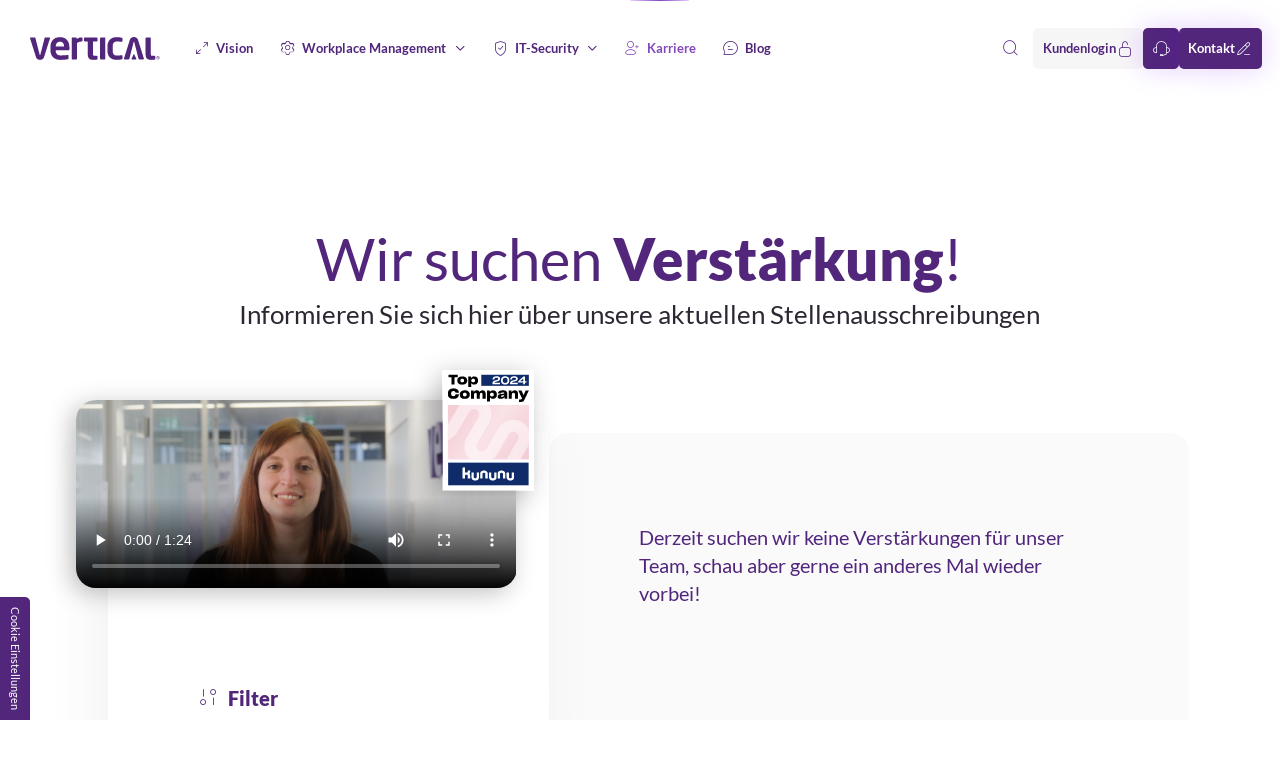

--- FILE ---
content_type: text/html; charset=UTF-8
request_url: https://www.vertical.de/karriere/
body_size: 11862
content:
<!doctype html>
<html lang="de">
<head>
		
	<meta charset="UTF-8">
	<meta http-equiv="X-UA-Compatible" content="IE=edge">
	<meta name="description" content="Wir als IT-Dienstleister sind der richtige Ansprechpartner, wenn Sie sich für das Thema Digital Workplace interessieren | Karrieren">
	<meta name="theme-color" content="#FAF9FB">
	<meta name="thumbnail" content="https://www.vertical.de/wp-content/themes/vertical-22-12/images/social_branding.png">
	<meta name="viewport" content="width=device-width, initial-scale=1.0">

	<meta property="og:description" content="Wir als IT-Dienstleister sind der richtige Ansprechpartner, wenn Sie sich für das Thema Digital Workplace interessieren | Karrieren">
	<meta property="og:image" content="https://www.vertical.de/wp-content/themes/vertical-22-12/images/social_branding.png">
	<meta property="og:site_name" content="vertical">
	<meta name="author" content="vertical IT-Service GmbH">
	<meta property="og:title" content="Digital Workplace einführen | Arbeitsplatz der Zukunft | Karrieren">
	<meta property="og:type" content="website">
	<meta property="og:url" content="">

	
	<link rel="stylesheet" href="https://www.vertical.de/wp-content/themes/vertical-22-12/css/styles.css">

	<title>Digital Workplace einführen | Arbeitsplatz der Zukunft | Karrieren</title>

	<meta name='robots' content='max-image-preview:large' />
<link rel='dns-prefetch' href='//s.w.org' />
<link rel="alternate" type="application/rss+xml" title="vertical &raquo; Karrieren Feed" href="https://www.vertical.de/karriere/feed/" />
<style id='global-styles-inline-css' type='text/css'>
body{--wp--preset--color--black: #000000;--wp--preset--color--cyan-bluish-gray: #abb8c3;--wp--preset--color--white: #ffffff;--wp--preset--color--pale-pink: #f78da7;--wp--preset--color--vivid-red: #cf2e2e;--wp--preset--color--luminous-vivid-orange: #ff6900;--wp--preset--color--luminous-vivid-amber: #fcb900;--wp--preset--color--light-green-cyan: #7bdcb5;--wp--preset--color--vivid-green-cyan: #00d084;--wp--preset--color--pale-cyan-blue: #8ed1fc;--wp--preset--color--vivid-cyan-blue: #0693e3;--wp--preset--color--vivid-purple: #9b51e0;--wp--preset--gradient--vivid-cyan-blue-to-vivid-purple: linear-gradient(135deg,rgba(6,147,227,1) 0%,rgb(155,81,224) 100%);--wp--preset--gradient--light-green-cyan-to-vivid-green-cyan: linear-gradient(135deg,rgb(122,220,180) 0%,rgb(0,208,130) 100%);--wp--preset--gradient--luminous-vivid-amber-to-luminous-vivid-orange: linear-gradient(135deg,rgba(252,185,0,1) 0%,rgba(255,105,0,1) 100%);--wp--preset--gradient--luminous-vivid-orange-to-vivid-red: linear-gradient(135deg,rgba(255,105,0,1) 0%,rgb(207,46,46) 100%);--wp--preset--gradient--very-light-gray-to-cyan-bluish-gray: linear-gradient(135deg,rgb(238,238,238) 0%,rgb(169,184,195) 100%);--wp--preset--gradient--cool-to-warm-spectrum: linear-gradient(135deg,rgb(74,234,220) 0%,rgb(151,120,209) 20%,rgb(207,42,186) 40%,rgb(238,44,130) 60%,rgb(251,105,98) 80%,rgb(254,248,76) 100%);--wp--preset--gradient--blush-light-purple: linear-gradient(135deg,rgb(255,206,236) 0%,rgb(152,150,240) 100%);--wp--preset--gradient--blush-bordeaux: linear-gradient(135deg,rgb(254,205,165) 0%,rgb(254,45,45) 50%,rgb(107,0,62) 100%);--wp--preset--gradient--luminous-dusk: linear-gradient(135deg,rgb(255,203,112) 0%,rgb(199,81,192) 50%,rgb(65,88,208) 100%);--wp--preset--gradient--pale-ocean: linear-gradient(135deg,rgb(255,245,203) 0%,rgb(182,227,212) 50%,rgb(51,167,181) 100%);--wp--preset--gradient--electric-grass: linear-gradient(135deg,rgb(202,248,128) 0%,rgb(113,206,126) 100%);--wp--preset--gradient--midnight: linear-gradient(135deg,rgb(2,3,129) 0%,rgb(40,116,252) 100%);--wp--preset--duotone--dark-grayscale: url('#wp-duotone-dark-grayscale');--wp--preset--duotone--grayscale: url('#wp-duotone-grayscale');--wp--preset--duotone--purple-yellow: url('#wp-duotone-purple-yellow');--wp--preset--duotone--blue-red: url('#wp-duotone-blue-red');--wp--preset--duotone--midnight: url('#wp-duotone-midnight');--wp--preset--duotone--magenta-yellow: url('#wp-duotone-magenta-yellow');--wp--preset--duotone--purple-green: url('#wp-duotone-purple-green');--wp--preset--duotone--blue-orange: url('#wp-duotone-blue-orange');--wp--preset--font-size--small: 13px;--wp--preset--font-size--medium: 20px;--wp--preset--font-size--large: 36px;--wp--preset--font-size--x-large: 42px;}.has-black-color{color: var(--wp--preset--color--black) !important;}.has-cyan-bluish-gray-color{color: var(--wp--preset--color--cyan-bluish-gray) !important;}.has-white-color{color: var(--wp--preset--color--white) !important;}.has-pale-pink-color{color: var(--wp--preset--color--pale-pink) !important;}.has-vivid-red-color{color: var(--wp--preset--color--vivid-red) !important;}.has-luminous-vivid-orange-color{color: var(--wp--preset--color--luminous-vivid-orange) !important;}.has-luminous-vivid-amber-color{color: var(--wp--preset--color--luminous-vivid-amber) !important;}.has-light-green-cyan-color{color: var(--wp--preset--color--light-green-cyan) !important;}.has-vivid-green-cyan-color{color: var(--wp--preset--color--vivid-green-cyan) !important;}.has-pale-cyan-blue-color{color: var(--wp--preset--color--pale-cyan-blue) !important;}.has-vivid-cyan-blue-color{color: var(--wp--preset--color--vivid-cyan-blue) !important;}.has-vivid-purple-color{color: var(--wp--preset--color--vivid-purple) !important;}.has-black-background-color{background-color: var(--wp--preset--color--black) !important;}.has-cyan-bluish-gray-background-color{background-color: var(--wp--preset--color--cyan-bluish-gray) !important;}.has-white-background-color{background-color: var(--wp--preset--color--white) !important;}.has-pale-pink-background-color{background-color: var(--wp--preset--color--pale-pink) !important;}.has-vivid-red-background-color{background-color: var(--wp--preset--color--vivid-red) !important;}.has-luminous-vivid-orange-background-color{background-color: var(--wp--preset--color--luminous-vivid-orange) !important;}.has-luminous-vivid-amber-background-color{background-color: var(--wp--preset--color--luminous-vivid-amber) !important;}.has-light-green-cyan-background-color{background-color: var(--wp--preset--color--light-green-cyan) !important;}.has-vivid-green-cyan-background-color{background-color: var(--wp--preset--color--vivid-green-cyan) !important;}.has-pale-cyan-blue-background-color{background-color: var(--wp--preset--color--pale-cyan-blue) !important;}.has-vivid-cyan-blue-background-color{background-color: var(--wp--preset--color--vivid-cyan-blue) !important;}.has-vivid-purple-background-color{background-color: var(--wp--preset--color--vivid-purple) !important;}.has-black-border-color{border-color: var(--wp--preset--color--black) !important;}.has-cyan-bluish-gray-border-color{border-color: var(--wp--preset--color--cyan-bluish-gray) !important;}.has-white-border-color{border-color: var(--wp--preset--color--white) !important;}.has-pale-pink-border-color{border-color: var(--wp--preset--color--pale-pink) !important;}.has-vivid-red-border-color{border-color: var(--wp--preset--color--vivid-red) !important;}.has-luminous-vivid-orange-border-color{border-color: var(--wp--preset--color--luminous-vivid-orange) !important;}.has-luminous-vivid-amber-border-color{border-color: var(--wp--preset--color--luminous-vivid-amber) !important;}.has-light-green-cyan-border-color{border-color: var(--wp--preset--color--light-green-cyan) !important;}.has-vivid-green-cyan-border-color{border-color: var(--wp--preset--color--vivid-green-cyan) !important;}.has-pale-cyan-blue-border-color{border-color: var(--wp--preset--color--pale-cyan-blue) !important;}.has-vivid-cyan-blue-border-color{border-color: var(--wp--preset--color--vivid-cyan-blue) !important;}.has-vivid-purple-border-color{border-color: var(--wp--preset--color--vivid-purple) !important;}.has-vivid-cyan-blue-to-vivid-purple-gradient-background{background: var(--wp--preset--gradient--vivid-cyan-blue-to-vivid-purple) !important;}.has-light-green-cyan-to-vivid-green-cyan-gradient-background{background: var(--wp--preset--gradient--light-green-cyan-to-vivid-green-cyan) !important;}.has-luminous-vivid-amber-to-luminous-vivid-orange-gradient-background{background: var(--wp--preset--gradient--luminous-vivid-amber-to-luminous-vivid-orange) !important;}.has-luminous-vivid-orange-to-vivid-red-gradient-background{background: var(--wp--preset--gradient--luminous-vivid-orange-to-vivid-red) !important;}.has-very-light-gray-to-cyan-bluish-gray-gradient-background{background: var(--wp--preset--gradient--very-light-gray-to-cyan-bluish-gray) !important;}.has-cool-to-warm-spectrum-gradient-background{background: var(--wp--preset--gradient--cool-to-warm-spectrum) !important;}.has-blush-light-purple-gradient-background{background: var(--wp--preset--gradient--blush-light-purple) !important;}.has-blush-bordeaux-gradient-background{background: var(--wp--preset--gradient--blush-bordeaux) !important;}.has-luminous-dusk-gradient-background{background: var(--wp--preset--gradient--luminous-dusk) !important;}.has-pale-ocean-gradient-background{background: var(--wp--preset--gradient--pale-ocean) !important;}.has-electric-grass-gradient-background{background: var(--wp--preset--gradient--electric-grass) !important;}.has-midnight-gradient-background{background: var(--wp--preset--gradient--midnight) !important;}.has-small-font-size{font-size: var(--wp--preset--font-size--small) !important;}.has-medium-font-size{font-size: var(--wp--preset--font-size--medium) !important;}.has-large-font-size{font-size: var(--wp--preset--font-size--large) !important;}.has-x-large-font-size{font-size: var(--wp--preset--font-size--x-large) !important;}
</style>
<link rel="https://api.w.org/" href="https://www.vertical.de/wp-json/" /><link rel="EditURI" type="application/rsd+xml" title="RSD" href="https://www.vertical.de/xmlrpc.php?rsd" />
<link rel="wlwmanifest" type="application/wlwmanifest+xml" href="https://www.vertical.de/wp-includes/wlwmanifest.xml" /> 
<meta name="generator" content="WordPress 5.9.12" />
</head>
<body class="archive post-type-archive post-type-archive-karriere body nojs" style="opacity:0;">
    <input type="checkbox" id="navi-toggled">
    <input type="checkbox" id="support-toggled">
    <input type="checkbox" id="table-of-contents-toggled">
    <input type="checkbox" id="search-toggled">
	<a href="#content" tabindex="1" title="Navigation überspringen" class="btnFocus">Navigation überspringen</a>
	<div id="navigation">
        <nav>
            <ul id="menu-top-menu" class="navi naviMain"><li id="menu-item-12756" class="menu-item menu-item-type-post_type menu-item-object-page menu-item-home menu-item-12756"><a title="IT-Dienstleister f. moderne digitale Arbeitsplätze | vertical" href="https://www.vertical.de/">Home</a></li>
<li id="menu-item-12760" class="menu-item menu-item-type-post_type menu-item-object-page menu-item-12760"><a title="EDV-Dienstleister für Workplace-Lösungen | warum vertical?" href="https://www.vertical.de/warum-vertical/">Vision</a></li>
<li id="menu-item-12759" class="menu-item menu-item-type-post_type menu-item-object-page menu-item-has-children menu-item-12759"><a title="IT-Dienstleister f. moderne digitale Arbeitsplätze | Services" href="https://www.vertical.de/services/">Workplace Management</a>
<ul class="sub-menu">
	<li id="menu-item-12762" class="menu-item menu-item-type-post_type menu-item-object-page menu-item-12762"><a title="Device as a Service | moderne Hardware für Ihr Unternehmen" href="https://www.vertical.de/services/device-as-a-service/">Device as a Service</a></li>
	<li id="menu-item-12766" class="menu-item menu-item-type-post_type menu-item-object-page menu-item-12766"><a title="Workplace as a Service | digitale Mitarbeiterarbeitsplätze" href="https://www.vertical.de/services/workplace-as-a-service/">Workplace as a Service</a></li>
	<li id="menu-item-12763" class="menu-item menu-item-type-post_type menu-item-object-page menu-item-12763"><a title="Identitätsmanagement und Sicherheit | Active Directory" href="https://www.vertical.de/services/identity-as-a-service/">Identity as a Service</a></li>
	<li id="menu-item-12765" class="menu-item menu-item-type-post_type menu-item-object-page menu-item-12765"><a title="Software und Apps nach Bedarf und on demand | Modern Workplace" href="https://www.vertical.de/services/productivity-as-a-service/">Productivity as a Service</a></li>
	<li id="menu-item-12761" class="menu-item menu-item-type-post_type menu-item-object-page menu-item-12761"><a title="Unternehmensnetzwerke | vertical Link &amp; Connectivity Service" href="https://www.vertical.de/services/connectivity-as-a-service/">Connectivity as a Service</a></li>
	<li id="menu-item-12764" class="menu-item menu-item-type-post_type menu-item-object-page menu-item-12764"><a title="Cloud-Lösungen für Unternehmen | gehosted in Deutschland" href="https://www.vertical.de/services/infrastructure-as-a-service/">Infrastructure as a Service</a></li>
</ul>
</li>
<li id="menu-item-12776" class="menu-item menu-item-type-post_type menu-item-object-page menu-item-has-children menu-item-12776"><a title="IT-Dienstleister f. moderne digitale Arbeitsplätze | IT-Security" href="https://www.vertical.de/it-security/">IT-Security</a>
<ul class="sub-menu">
	<li id="menu-item-12777" class="menu-item menu-item-type-post_type menu-item-object-page menu-item-12777"><a title="Global Security für Unternehmen | Schutz vor Cyberangriffen" href="https://www.vertical.de/it-security/global-security/">Global Security</a></li>
	<li id="menu-item-12787" class="menu-item menu-item-type-post_type menu-item-object-page menu-item-12787"><a title="Production Security – IT-Sicherheit in der Produktion" href="https://www.vertical.de/it-security/production-security/">Production Security</a></li>
	<li id="menu-item-12786" class="menu-item menu-item-type-post_type menu-item-object-page menu-item-12786"><a title="Cloud Security | Unternehmensdaten schnell und sicher speichern" href="https://www.vertical.de/it-security/cloud-security/">Cloud Security</a></li>
	<li id="menu-item-12785" class="menu-item menu-item-type-post_type menu-item-object-page menu-item-12785"><a title="Mobile Security | Sicherheit für mobile Arbeitsplätze" href="https://www.vertical.de/it-security/mobile-security/">Mobile Security</a></li>
	<li id="menu-item-12799" class="menu-item menu-item-type-post_type menu-item-object-page menu-item-12799"><a title="Endpoint Security | effektiver Schutz vor Cyberbedrohungen" href="https://www.vertical.de/it-security/endpoint-security/">Endpoint Security</a></li>
	<li id="menu-item-12798" class="menu-item menu-item-type-post_type menu-item-object-page menu-item-12798"><a title="Data Center Security | Sicherheit für Ihr Rechenzentrum" href="https://www.vertical.de/it-security/data-center-security/">Data Center Security</a></li>
	<li id="menu-item-12797" class="menu-item menu-item-type-post_type menu-item-object-page menu-item-12797"><a title="IoT und IIoT Security | erprobte Sicherheitskonzepte" href="https://www.vertical.de/it-security/iot-iiot-security/">IOT &#038; IIOT Security</a></li>
</ul>
</li>
<li id="menu-item-12801" class="menu-item menu-item-type-post_type_archive menu-item-object-karriere current-menu-item menu-item-12801"><a title=" | vertical IT-Service GmbH | IT-Dienstleister für moderne digitale Arbeitsplätze" href="https://www.vertical.de/karriere/" aria-current="page">Karriere</a></li>
<li id="menu-item-12757" class="menu-item menu-item-type-post_type menu-item-object-page current_page_parent menu-item-12757"><a title="Digital Workplace einführen | Arbeitsplatz der Zukunft" href="https://www.vertical.de/vertical-opinion/">Blog</a></li>
</ul>        </nav>
	</div>
	<div id="page-wrap">
		<header id="header" class="bg-blush">
			<div id="branding">
				<a title="IT-Dienstleister f. moderne digitale Arbeitsplätze | vertical" href="https://www.vertical.de">
					<svg xmlns="http://www.w3.org/2000/svg" fill="none" viewBox="0 0 1200 215"><path fill="#51267B" d="M798.061 42.619c23.829 0 32.665.7302 47.318 2.5557h1.095c3.676 0 6.621-1.8255 6.621-5.5008v-23.853c0-5.86594-1.485-8.08087-7.716-9.54126-8.422-2.21492-24.949-4.77061-47.318-4.77061-47.684 0-83.66 29.35387-83.66 89.15687V124.79c0 59.803 35.952 89.157 83.66 89.157 22.369 0 38.896-2.58 47.318-4.77 6.231-1.461 7.716-3.676 7.716-9.542v-23.828c0-3.676-2.945-5.501-6.621-5.501h-1.095c-14.677 1.825-23.489 2.556-47.318 2.556-17.234 0-35.222-9.907-35.222-48.072V90.6902c0-38.1648 17.988-48.0712 35.222-48.0712ZM276.341 1.53345c-56.13 0-88.041 35.94995-88.041 93.19725V121.87c0 72.265 52.09 92.077 88.795 92.077 33.007 0 47.319-1.849 71.173-6.231 6.596-1.095 7.716-3.675 7.716-9.541v-24.218c0-3.675-2.945-5.501-6.597-5.501h-1.095c-15.408 1.461-40.722 3.675-67.497 3.675-35.221 0-44.032-25.313-44.032-46.586v-1.095h119.61c5.136 0 7.351-3.311 7.351-9.176V94.7307c-.048-54.6673-30.864-93.19725-87.383-93.19725Zm38.531 88.42665h-77.768v-1.4604c0-28.9887 16.503-45.126 39.261-45.126 22.734 0 38.532 16.5024 38.532 45.126v1.4604h-.025ZM178.661 4.11345H141.98c-3.311 0-6.597 2.58003-7.716 7.35065L96.6085 159.986c-1.4604 6.961-1.6065 9.176-4.5274 9.176s-3.0669-2.191-4.5273-9.176L49.8986 11.4397c-1.0954-4.77056-4.0406-7.35059-7.3509-7.35059H5.86613C2.58012 4.11345 0 6.66914 0 9.97936c0 .73024 0 1.82544.365112 2.58004L55.497 188.975c3.4807 12.486 17.8661 24.656 36.5841 24.656 18.7179 0 33.6629-12.73 37.0709-24.656l55.01-176.44c.365-.7302.365-1.8498.365-2.57998 0-3.28588-2.555-5.84157-5.866-5.84157ZM873.055 209.542h36.681c3.311 0 6.597-2.58 7.716-7.351l37.655-148.546c1.461-6.9612 1.607-9.1761 4.528-9.1761 2.945 0 3.067 2.1906 4.551 9.1761l37.654 148.546c1.1 4.771 4.04 7.351 7.35 7.351h36.68c3.31 0 5.87-2.58 5.87-5.866 0-.73 0-1.826-.36-2.58L996.243 24.6563C992.738 12.1699 978.353 0 959.635 0c-18.718 0-33.664 12.7297-37.071 24.6563l-55.01 176.4397c-.365.73-.366 1.85-.366 2.58 0 3.286 2.581 5.866 5.867 5.866ZM476.69 3.96729c-14.678 0-27.189 1.24133-45.152 15.18811v-7.7158c0-4.0404-3.311-7.35062-7.327-7.35062H392.3c-4.04 0-7.326 3.31022-7.326 7.35062V203.311c0 4.04 3.31 7.715 7.326 7.715h33.761c4.04 0 7.326-3.675 7.326-7.715V55.8355c15.408-8.0808 23.514-13.2165 43.327-13.2165 4.041 0 7.351-3.3103 7.351-7.3263V11.2936c-.049-4.0161-3.335-7.32631-7.375-7.32631ZM688.235 4.11353h-33.76c-4.041 0-7.327 3.31021-7.327 7.35067V203.335c0 4.041 3.31 7.716 7.327 7.716h33.76c4.041 0 7.327-3.675 7.327-7.716V11.4398c0-4.0404-3.286-7.32627-7.327-7.32627ZM533.233 4.11345h-27.189c-4.04 0-7.326 3.31022-7.326 7.35065v23.3662c0 4.0405 3.31 7.0343 7.326 7.7645h27.189V155.653c0 49.167 16.868 58.343 58.32 58.343 8.057 0 16.138-1.12 24.95-2.58 4.771-.73 6.986-2.921 6.986-6.596v-23.099c0-3.675-2.946-5.5-7.716-5.5h-19.449c-13.192 0-14.312-2.191-14.312-20.543V42.5704h33.03c4.041 0 7.351-3.3102 7.351-7.3506V11.4397c0-4.04037-3.31-7.35059-7.351-7.35059h-33.03M1074.18 4.11353c-4.04 0-7.32 3.31022-7.32 7.35067l.22 144.1648c0 49.167 16.86 58.343 58.32 58.343 8.05 0 16.13-1.12 24.94-2.58 4.78-.731 6.99-2.921 6.99-6.596v-23.099c0-3.675-2.94-5.501-7.72-5.501h-19.44c-13.2 0-14.32-2.19-14.32-20.543l-.73-144.1645c0-4.04042-3.31-7.35063-7.35-7.35063"/><path fill="#51267B" d="M937.412 203.286c-1.607 3.457.194 6.256 3.992 6.256h36.097c3.797 0 5.598-2.824 3.992-6.256l-18.207-39.308c-1.607-3.457-6.304-2.994-7.886.462l-17.988 38.846ZM1181.48 209.809c-8.89 0-16.07-7.107-16.07-15.991s7.16-16.064 16.07-16.064 16.11 7.156 16.11 16.064c0 8.909-7.23 15.991-16.11 15.991Zm0-29.645c-7.52 0-13.56 6.133-13.56 13.679 0 7.521 6.04 13.533 13.56 13.533 7.52 0 13.65-6.037 13.65-13.533 0-7.546-6.13-13.679-13.65-13.679Zm6.79 23.561h-1.68c-.29 0-.61-.244-.71-.463l-4.84-7.643-.71-.17h-2.38v7.399c0 .414-.37.901-.83.901h-1.48c-.49 0-.78-.463-.78-.901v-18.036c0-.778.36-1.265 1.07-1.314.87-.122 3.21-.17 4.52-.17 4.97 0 7.82 1.484 7.82 6.036v.243c0 3.043-1.49 4.649-3.99 5.38l4.6 7.448c.05.121.12.365.12.535 0 .414-.2.755-.73.755Zm-2.97-14.385c0-2.386-1.36-3.213-4.65-3.213h-2.73v6.669c.66 0 2.27.073 2.75.073 3.34 0 4.65-.901 4.65-3.286v-.243h-.02Z"/></svg>
				</a>
			</div>
					</header>
		<main id="content" class="wp-block-area">

<div class="lazy-bg" id="jobs-list">
    <div class="row space hexagon-double-top">
        <div class="col align-center margin-bottom-double">
            <h2 class="h1 weight-regular margin-bottom-none">Wir suchen <strong>Verstärkung</strong>!</h2>
            <p class="h4 margin-bottom-double">Informieren Sie sich hier über unsere aktuellen Stellenausschreibungen</p>
        </div>
        <div class="row default-center">
            <div class="filter col small-5 full-4">
                <div class="sticky-cont">
                    <div class="attention">
                        <video controls poster="https://www.vertical.de/wp-content/themes/vertical-22-12/files/vertical-recruiting-poster.jpg" id="recruiting-video">
                            <source src="https://www.vertical.de/wp-content/themes/vertical-22-12/files/vertical_recruiting.mp4" type="video/mp4">
                        </video>
                        <img src="https://www.vertical.de/wp-content/themes/vertical-22-12/images/layout/kununu_TopCompany-Siegel_2024_RGB.svg" alt="kununu Top Company 2024 – Siegel" id="kununu-2024">
                    </div>
                    
                    <div class="sticky box box-big bg-light border-radius-mid">
                        <input type="checkbox" id="career-select" checked>
                        <label for="career-select" class="h5 color-primary icon icon-filter weight-bold margin-bottom">Filter</label>
                        <div class="category_select_group">
                            <div class="category_select grouped_category_select"><span class="label">Standort</span><ul class="category-list icon icon-chevron-down unstyled-list" data-tax="standort"><li class="cat-item default-cat">Alle Standorte</li></ul></div>                            <div class="category_select grouped_category_select"><span class="label">Abteilung</span><ul class="category-list icon icon-chevron-down unstyled-list" data-tax="abteilung"><li class="cat-item default-cat">Alle Abteilungen</li></ul></div>                        </div>
                    </div>
                </div>
            </div>
            <div class="jobs col small-7 full-6 box box-big bg-smooth bg-blur border-light border-radius-mid">
                <div id="jobloop" class="categories" data-filtered-count="-1">
                                            <div id="filteredmsg">
                            <div class="h5 color-primary">Derzeit suchen wir keine Verstärkungen für unser Team, schau aber gerne ein anderes Mal wieder vorbei!</div>
                        </div>
                    </div>
                            </div>
        </div>
    </div>
</div>
</main>

		<footer id="footer" class="border-radius-top-big">
			<div class="row default-between color-light space">
				<div class="col medium-5">
					<div class="sticky">
						<h2 class="h6 color-light weight-bold margin-bottom-double">vertical IT-Service GmbH</h2>
						<address class="margin-bottom-double">Europa-Allee 48-54 <br>60327 Frankfurt am Main</address>
						<dl class="float-list">
							<dt class="weight-regular">Telefon:</dt>
							<dd class="weight-regular color-light"><a class="phone" title="Rufen Sie uns an!" href="tel:+49692474940">+49 (0)69 247494-0</a></dd>
						</dl>
						<div class="socials">
							<a href="https://www.facebook.com/verticalITService/" title="vertical IT-Service GmbH bei Facebook" class="facebook">
								<svg fill="none" viewBox="0 0 40 40" width="30" height="30"><path fill="#1877F2" d="M40 20C40 8.9543 31.0457 0 20 0S0 8.9543 0 20c0 9.9826 7.31371 18.2566 16.875 19.757V25.7813h-5.0781V20h5.0781v-4.4062c0-5.0125 2.9859-7.7813 7.5543-7.7813 2.1882 0 4.4769.39063 4.4769.39063V13.125h-2.5219c-2.4845 0-3.2593 1.5417-3.2593 3.1233V20h5.5469l-.8867 5.7813H23.125V39.757C32.6863 38.2566 40 29.9826 40 20Z"/><path fill="#fff" class="light" d="M27.7852 25.7812 28.6719 20H23.125v-3.7517c0-1.5816.7748-3.1233 3.2593-3.1233h2.5219V8.20313s-2.2887-.39063-4.4769-.39063c-4.5684 0-7.5543 2.7688-7.5543 7.7812V20h-5.0781v5.7812h5.0781V39.757c1.0182.1598 2.0619.243 3.125.243s2.1068-.0832 3.125-.243V25.7812h4.6602Z"/></svg>
							</a>
							<a href="https://www.instagram.com/vertical_it/" title="vertical IT-Service GmbH bei Instagram" class="instagram">
								<svg fill="none" viewBox="0 0 35 35" width="30" height="30"><path fill="#fff" d="M17.5 3.15903c4.6638 0 5.2149 0 7.0702.10028 1.7049.10029 2.6581.351 3.2593.60172.8033.30086 1.4045.70201 2.0057 1.30373.6023.60172 1.0029 1.20343 1.3048 2.00573.2507.60172.5014 1.55444.6012 3.25931.0998 1.8553.0998 2.4069.0998 7.0702 0 4.6638 0 5.2149-.0998 7.0702-.0998 1.7049-.3505 2.6581-.6012 3.2593-.3019.8028-.702 1.4045-1.3048 2.0057-.6012.6023-1.2024 1.0029-2.0057 1.3048-.6012.2507-1.5544.5014-3.2593.6012-1.8553.0998-2.4064.0998-7.0702.0998-4.6633 0-5.2149 0-7.0702-.0998-1.70487-.0998-2.65759-.3505-3.25931-.6012-.8023-.3019-1.40401-.701-2.00573-1.3048-.60172-.6012-1.00287-1.2024-1.30373-2.0057-.25072-.6012-.50143-1.5544-.60172-3.2593-.10028-1.8553-.10028-2.4064-.10028-7.0702 0-4.6633 0-5.2149.10028-7.0702.10029-1.70487.351-2.65759.60172-3.25931.30086-.8023.70201-1.40401 1.30373-2.00573.60172-.60172 1.20343-1.00287 2.00573-1.30373.60172-.25072 1.55444-.50143 3.25931-.60172 1.8553-.10028 2.4069-.10028 7.0702-.10028ZM17.5 0c-4.7636 0-5.3653 0-7.2206.100287-1.85533.100286-3.10891.401146-4.26221.802292C4.8639 1.35387 3.91117 1.95559 2.90831 2.90831 1.95559 3.86103 1.35387 4.8639.902579 6.01719.451289 7.12034.15043 8.42407.100287 10.2794 0 12.1347 0 12.7364 0 17.5s0 5.3653.100287 7.2206c.100286 1.8553.401146 3.1591.802292 4.2622.451291 1.1533 1.053011 2.106 2.005731 3.1089.95272.9527 1.95559 1.5554 3.10888 2.0057 1.10315.4513 2.40688.7522 4.26221.8033C12.1347 35 12.7364 35 17.5 35s5.3653 0 7.2206-.0998c1.8553-.1008 3.1591-.4016 4.2622-.8028 1.1533-.4513 2.106-1.053 3.1089-2.0057.9527-.9527 1.5544-1.9556 2.0057-3.1089.4513-1.1031.7522-2.4074.8033-4.2622C35 22.8653 35 22.2636 35 17.5s0-5.3653-.0998-7.2206c-.1003-1.85533-.4016-3.15906-.8028-4.26221-.4503-1.15329-1.053-2.10602-2.0057-3.10888-.9527-.95272-1.9556-1.55444-3.1089-2.005731-1.1031-.401146-2.4069-.702006-4.2622-.802292C22.8653 0 22.2636 0 17.5 0Zm0 8.52435c-4.9642 0-8.97565 4.01145-8.97565 8.97565S12.5358 26.4756 17.5 26.4756s8.9756-4.0114 8.9756-8.9756c.0502-4.9642-4.0114-8.97565-8.9756-8.97565Zm0 14.84245c-3.2092 0-5.8166-2.6075-5.8166-5.8167 0-3.2091 2.6074-5.8166 5.8166-5.8166s5.8166 2.6075 5.8166 5.8166c0 3.2092-2.6074 5.8167-5.8166 5.8167Zm9.3768-17.29946c-1.1533 0-2.106.95272-2.106 2.10601 0 1.1533.9527 2.10605 2.106 2.10605 1.1533 0 2.106-.95275 2.106-2.10605 0-1.15329-.9527-2.10601-2.106-2.10601Z"/></svg>
								<svg class="gradient" fill="none" viewBox="0 0 35 35" width="30" height="30"><g clip-path="url(#a)"><path fill="url(#b)" d="M17.5 3.15903c4.6638 0 5.2149 0 7.0702.10028 1.7049.10029 2.6581.351 3.2593.60172.8033.30086 1.4045.70201 2.0057 1.30373.6023.60172 1.0029 1.20343 1.3048 2.00573.2507.60172.5014 1.55444.6012 3.25931.0998 1.8553.0998 2.4069.0998 7.0702 0 4.6638 0 5.2149-.0998 7.0702-.0998 1.7049-.3505 2.6581-.6012 3.2593-.3019.8028-.702 1.4045-1.3048 2.0057-.6012.6023-1.2024 1.0029-2.0057 1.3048-.6012.2507-1.5544.5014-3.2593.6012-1.8553.0998-2.4064.0998-7.0702.0998-4.6633 0-5.2149 0-7.0702-.0998-1.70487-.0998-2.65759-.3505-3.25931-.6012-.8023-.3019-1.40401-.701-2.00573-1.3048-.60172-.6012-1.00287-1.2024-1.30373-2.0057-.25072-.6012-.50143-1.5544-.60172-3.2593-.10028-1.8553-.10028-2.4064-.10028-7.0702 0-4.6633 0-5.2149.10028-7.0702.10029-1.70487.351-2.65759.60172-3.25931.30086-.8023.70201-1.40401 1.30373-2.00573.60172-.60172 1.20343-1.00287 2.00573-1.30373.60172-.25072 1.55444-.50143 3.25931-.60172 1.8553-.10028 2.4069-.10028 7.0702-.10028ZM17.5 0c-4.7636 0-5.3653 0-7.2206.100287-1.85533.100286-3.10891.401146-4.26221.802292C4.8639 1.35387 3.91117 1.95559 2.90831 2.90831 1.95559 3.86103 1.35387 4.8639.902579 6.01719.451289 7.12034.15043 8.42407.100287 10.2794 0 12.1347 0 12.7364 0 17.5s0 5.3653.100287 7.2206c.100286 1.8553.401146 3.1591.802292 4.2622.451291 1.1533 1.053011 2.106 2.005731 3.1089.95272.9527 1.95559 1.5554 3.10888 2.0057 1.10315.4513 2.40688.7522 4.26221.8033C12.1347 35 12.7364 35 17.5 35s5.3653 0 7.2206-.0998c1.8553-.1008 3.1591-.4016 4.2622-.8028 1.1533-.4513 2.106-1.053 3.1089-2.0057.9527-.9527 1.5544-1.9556 2.0057-3.1089.4513-1.1031.7522-2.4074.8033-4.2622C35 22.8653 35 22.2636 35 17.5s0-5.3653-.0998-7.2206c-.1003-1.85533-.4016-3.15906-.8028-4.26221-.4503-1.15329-1.053-2.10602-2.0057-3.10888-.9527-.95272-1.9556-1.55444-3.1089-2.005731-1.1031-.401146-2.4069-.702006-4.2622-.802292C22.8653 0 22.2636 0 17.5 0Zm0 8.52435c-4.9642 0-8.97565 4.01145-8.97565 8.97565S12.5358 26.4756 17.5 26.4756s8.9756-4.0114 8.9756-8.9756c.0502-4.9642-4.0114-8.97565-8.9756-8.97565Zm0 14.84245c-3.2092 0-5.8166-2.6075-5.8166-5.8167 0-3.2091 2.6074-5.8166 5.8166-5.8166s5.8166 2.6075 5.8166 5.8166c0 3.2092-2.6074 5.8167-5.8166 5.8167Zm9.3768-17.29946c-1.1533 0-2.106.95272-2.106 2.10601 0 1.1533.9527 2.10605 2.106 2.10605 1.1533 0 2.106-.95275 2.106-2.10605 0-1.15329-.9527-2.10601-2.106-2.10601Z"/></g><defs><linearGradient id="b" x1="3" x2="32" y1="32.5" y2="3" gradientUnits="userSpaceOnUse"><stop offset="0" stop-color="#FEC31D"/><stop offset=".492708" stop-color="#F61303"/><stop offset="1" stop-color="#BF00A2"/></linearGradient><clipPath id="a"><path fill="#fff" d="M0 0h35v35H0z"/></clipPath></defs></svg>
							</a>
							<a href="https://www.youtube.com/channel/UChMIkrdYIamDGKlELcEEKtw" title="vertical IT-Service GmbH bei Youtube" class="youtube">
								<svg fill="none" viewBox="0 0 176 124" width="42" height="30"><path fill="#ED1D24" d="M172.322 19.363c-2.024-7.622-7.987-13.624-15.561-15.661C143.037 0 88 0 88 0S32.963 0 19.238 3.702c-7.572 2.037-13.536 8.04-15.56 15.661C0 33.177 0 62 0 62s0 28.822 3.678 42.638c2.024 7.621 7.988 13.623 15.56 15.661C32.963 124 88 124 88 124s55.037 0 68.762-3.701c7.573-2.038 13.536-8.04 15.561-15.661C176 90.822 176 62 176 62s0-28.823-3.678-42.637Z"/><path fill="#fff" class="light" d="m70 88.1691 46-26.168-46-26.17v52.338Z"/></svg>
							</a>
							<a href="https://www.kununu.com/de/vertical-it-services" title="vertical IT-Service GmbH bei Kununu" class="kununu">
								<svg fill="none" viewBox="0 0 28 30" width="28" height="30">
									<path fill="#FF603B" d="M-222.92 44.8947c0-4.4317-1.739-8.4604-4.588-11.5369 2.775-3.0399 4.477-7.032 4.477-11.3904V19.074h-.037c-.111-.6593-.74-1.172-1.443-1.172h-8.879c-.74 0-1.332.5127-1.443 1.172l-.185 2.8934c0 3.1131-2.626 5.6402-5.845 5.6402v.0367h-2.996c-2.072 0-4.033.3662-5.883.9888V3.50834c-.037-.76913-.702-1.42838-1.516-1.42838h-8.879c-.814 0-1.48.65925-1.48 1.42838V56.7246c0 .7691.666 1.4283 1.48 1.4283h8.879c.814 0 1.479-.6592 1.479-1.4283V44.8947h.074c0-3.1132 2.627-5.6403 5.846-5.6403h3.144c3.219 0 5.845 2.5271 5.845 5.6403v2.8933h.037v8.9366c0 .7691.666 1.4283 1.48 1.4283h8.879c.814 0 1.48-.6592 1.48-1.4283l.148-8.9366v-2.8933h-.074Zm44.32-15.7854c0-.7692-.666-1.4284-1.48-1.4284h-8.879c-.814 0-1.48.6592-1.48 1.4284v21.4256c0 3.1132-2.663 5.6403-5.919 5.6403h-3.107c-3.219 0-5.846-2.5271-5.846-5.6403l-.037-21.4256c0-.7692-.665-1.4284-1.479-1.4284h-8.879c-.814 0-1.48.6592-1.48 1.4284l-.037 21.4256c0 9.5225 7.88 17.2504 17.721 17.2504h3.144c9.841 0 17.758-7.7279 17.758-17.2504V29.1093Zm5.993 27.9449c0 .7691.666 1.4284 1.48 1.4284h8.879c.814 0 1.479-.6593 1.479-1.4284V35.6285c0-3.1131 2.664-5.6402 5.883-5.6402h3.144c3.219 0 5.845 2.5271 5.845 5.6402l.037 21.4257c0 .7691.666 1.4284 1.48 1.4284h8.879c.814 0 1.48-.6593 1.48-1.4284l.037-21.4257c0-9.4859-7.88-17.2504-17.721-17.2504h-3.144c-9.841 0-17.721 7.7279-17.721 17.2504l-.037 21.4257Zm83.1648-27.9449c0-.7692-.6659-1.4284-1.4798-1.4284h-8.8788c-.8142 0-1.4802.6592-1.4802 1.4284v21.4256c0 3.1132-2.663 5.6403-5.882 5.6403h-3.144c-3.219 0-5.846-2.5271-5.846-5.6403l-.037-21.4256c0-.7692-.665-1.4284-1.479-1.4284h-8.879c-.814 0-1.48.6592-1.48 1.4284v21.4256c0 9.5225 7.88 17.2504 17.721 17.2504h3.144c9.8409 0 17.7208-7.7279 17.7208-17.2504V29.1093Zm89.195053 0c0-.7692-.665924-1.4284-1.479823-1.4284h-8.87883c-.8139 0-1.4798.6592-1.4798 1.4284v21.4256c0 3.1132-2.6636 5.6403-5.8822 5.6403h-3.1446c-3.2185 0-5.8452-2.5271-5.8452-5.6403l-.037-21.4256c0-.7692-.6659-1.4284-1.4797-1.4284h-8.8789c-.8139 0-1.4798.6592-1.4798 1.4284l-.037 21.4256c0 9.5225 7.88 17.2504 17.7207 17.2504h3.1445c9.84071 0 17.720666-7.7279 17.720666-17.2504l.036987-21.4256ZM-83.412 56.7246c0 .8057.666 1.4283 1.4798 1.4283h8.8789c.8138 0 1.4798-.6226 1.4798-1.4283V35.3355c0-3.1131 2.6636-5.6402 5.8821-5.6402h3.1446c3.2186 0 5.8452 2.5271 5.8452 5.6402l.037 21.4257c0 .8057.6659 1.4284 1.4798 1.4284h8.8788c.8139 0 1.4798-.6227 1.4798-1.4284l.037-21.4257c0-9.5225-7.8799-17.2504-17.7206-17.2504h-3.1445c-9.8407 0-17.7207 7.7279-17.7207 17.2504l-.037 21.3891ZM7.55879 5.33959c-.59192-.586-1.59079-.586-2.18271 0l-.59192.54937c-.59191.58601-.59191 1.53826 0 2.12426L8.33568 11.456c.48096.4761.44394 1.2452-.03699 1.6847l-.44394.4395c-.48092.4762-1.25784.4762-1.73877 0l-3.5885-3.4427C.677719 8.37947.677719 5.48609 2.49049 3.69146l.59189-.54938c1.84976-1.758 4.80936-1.758 6.65912.03663l3.3296 3.22301.2219.21975c.4809.47612.4809 1.20862 0 1.68475l-.4439.4395c-.481.47613-1.2949.51275-1.7758.03662L7.55879 5.33959ZM23.7996 8.04984c.5919-.586.5919-1.53825 0-2.08763l-.5919-.586c-.5919-.586-1.5908-.586-2.1827 0l-3.5515 3.44276c-.481.47613-1.2579.4395-1.7388-.03663l-.4439-.4395c-.481-.47612-.481-1.20862-.037-1.68475l3.5515-3.47938c1.8497-1.758 4.8093-1.79463 6.6591-.03663l.5919.54938c1.8498 1.79463 1.8127 4.65138 0 6.44604l-3.3296 3.223-.2219.2197c-.481.4762-1.2579.4762-1.7388 0l-.4439-.4395c-.481-.4761-.5179-1.2452-.037-1.6847l3.5145-3.40616ZM4.78416 21.0884c-.59191.586-.59191 1.5382 0 2.1242l.59192.586c.59192.586 1.59079.586 2.18271 0l3.55151-3.4427c.481-.4762 1.2578-.4395 1.7388.0366l.4439.4395c.4809.4761.481 1.2086.037 1.6847l-3.5885 3.4428c-1.84976 1.7946-4.80936 1.7946-6.65912.0366l-.59189-.5493c-1.849758-1.7581-1.812771-4.6514.03699-6.4094l3.32953-3.223.22195-.2198c.48096-.4761 1.25785-.4761 1.7388 0l.44394.4395c.48093.4761.51792 1.2453.03699 1.6848l-3.51453 3.3695Zm16.20384 2.637c.5919.586 1.5908.586 2.1827 0l.5919-.5494c.5919-.586.6289-1.5383 0-2.1243l-3.5515-3.4427c-.481-.4761-.4439-1.2086.037-1.6848l.4439-.4395c.481-.4761 1.2578-.4761 1.7388-.0366l3.5885 3.4428c1.8498 1.758 1.8497 4.6513.037 6.446l-.5919.5494c-1.8498 1.7946-4.8094 1.758-6.6591-.0367l-3.3296-3.223-.2219-.2197c-.481-.4762-.481-1.2087 0-1.6848l.4439-.4395c.4809-.4761 1.2948-.5127 1.7758-.0366l3.5145 3.4794Z"/>
								</svg>
							</a>
							<a href="https://www.xing.com/pages/vertical-it-service" title="vertical IT-Service GmbH bei Xing" class="xing">
								<svg fill="none" viewBox="0 0 23 30" width="23" height="30"><path fill="#CFDC00" d="M22.7517 2.70117 14.3142 17.5254v.0176l5.3672 9.7617c.2285.416.0117.8262-.4981.8262H15.363c-.4453 0-.7969-.2344-1.0547-.7149l-5.41404-9.873c.19336-.3399 3.01754-5.3203 8.48434-14.95316.2696-.47461.6094-.71484 1.0254-.71484h3.8496c.4688 0 .7207.39258.4981.82617Z"/><path fill="#005A5F" d="M9.86693 12.3047c-.10547.1933-1.47657 2.6015-4.10743 7.2363-.28711.4863-.63281.7324-1.03711.7324H.90794c-.451172 0-.708984-.4394-.498047-.8437l4.042967-7.1074c.01172 0 .01172-.0059 0-.0176L1.8806 7.875c-.25196-.45703.01757-.82617.49804-.82617H6.1931c.42773 0 .77929.24023 1.05468.71484l2.61915 4.54103Z"/></svg>
							</a>
							<a href="https://de.linkedin.com/company/vertical-it-services" title="vertical IT-Service GmbH bei LinkedIn" class="linkedin">
								<svg fill="none" viewBox="0 0 47 40" width="36" height="30"><path class="light" fill="#fff" d="M3 3h34v34H3V3Z"/><path fill="#0077B5" d="M43.6909 37.4967h.0069c.3893 0 .7102-.3207.7102-.7102 0-.0136 0-.0273-.0018-.041 0-.5326-.3207-.7871-.9811-.7871h-1.0653v2.7891h.4014v-1.2159h.4923l.0103.0148.765 1.2011h.4288l-.8216-1.2431.0549-.0077Zm-.4649-.2794h-.4648v-.9428h.5901c.3036 0 .65.0495.65.448 0 .4582-.3499.4948-.7769.4948h.0016Z"/><path fill="#0077B5" d="M33.2355 34.0096h-5.6823v-8.8988c0-2.1221-.038-4.8538-2.9553-4.8538-2.9598 0-3.4126 2.312-3.4126 4.6992v9.0527h-5.6822V15.7093h5.4549v2.5008h.0766c1.1106-1.899 3.1834-3.0375 5.3822-2.9558 5.7591 0 6.8212 3.7881 6.8212 8.7164l-.0025 10.0389ZM9.09151 13.2079c-1.809 0-3.29825-1.4884-3.29825-3.29743 0-1.80899 1.48856-3.29757 3.29756-3.29757 1.80878 0 3.29718 1.48824 3.29758 3.29688 0 1.80862-1.4882 3.29792-3.29689 3.29812Zm2.84109 20.8017H6.24439V15.7093h5.68821v18.3003ZM36.0682 1.33602H3.38887C1.85484 1.31869.57778 2.56609.559082 4.10012V36.9152c.018011 1.5349 1.294908 2.7836 2.829788 2.7672H36.0682c1.5388.0193 2.82-1.2293 2.8407-2.7672V4.09788c-.0207-1.53728-1.3037-2.7845-2.8407-2.76426v.0024ZM43.2744 34.724c-1.4255.0137-2.5902 1.1897-2.5902 2.6148 0 1.4348 1.1801 2.6153 2.6142 2.6153 1.4357 0 2.6159-1.1805 2.6159-2.6153 0-1.4251-1.1647-2.6011-2.5902-2.6148h-.0497Zm0 4.9305c-.0138.0002-.0258.0004-.0394.0004-1.2574 0-2.2918-1.035-2.2918-2.2931 0-1.2578 1.0344-2.2931 2.2918-2.2931 1.2436 0 2.2728 1.0116 2.2934 2.2549v.0387c.0256 1.2303-.9641 2.2645-2.194 2.2911l-.06.0011Z"/></svg>
							</a>
						</div>
					</div>
				</div>
				<div class="col medium-7 footer-menus space margin-bottom">
					<div class="company-menu-cont">
						<strong class="h6">Unternehmen</strong>
						<div class="menu-company-menu-container"><ul id="menu-company-menu" class="menu"><li id="menu-item-12812" class="menu-item menu-item-type-post_type menu-item-object-page menu-item-home menu-item-12812"><a title="IT-Dienstleister f. moderne digitale Arbeitsplätze | vertical" href="https://www.vertical.de/">Home</a></li>
<li id="menu-item-12813" class="menu-item menu-item-type-post_type menu-item-object-page menu-item-12813"><a title="EDV-Dienstleister für Workplace-Lösungen | warum vertical?" href="https://www.vertical.de/warum-vertical/">Vision</a></li>
<li id="menu-item-12814" class="menu-item menu-item-type-post_type_archive menu-item-object-karriere current-menu-item menu-item-12814"><a title=" | vertical IT-Service GmbH | IT-Dienstleister für moderne digitale Arbeitsplätze" href="https://www.vertical.de/karriere/" aria-current="page">Karriere</a></li>
<li id="menu-item-12815" class="menu-item menu-item-type-post_type menu-item-object-page current_page_parent menu-item-12815"><a title="Digital Workplace einführen | Arbeitsplatz der Zukunft" href="https://www.vertical.de/vertical-opinion/">Blog</a></li>
<li id="menu-item-12816" class="menu-item menu-item-type-post_type menu-item-object-page menu-item-12816"><a title="IT-Dienstleistungen für Unternehmen | Kontakt zu vertical" href="https://www.vertical.de/kontakt/">Kontakt</a></li>
</ul></div>					</div>
					<div class="services-menu-cont">
						<strong class="h6">Workplace Management</strong>
						<div class="menu-services-menu-container"><ul id="menu-services-menu" class="menu"><li id="menu-item-12818" class="menu-item menu-item-type-post_type menu-item-object-page menu-item-12818"><a title="Device as a Service | moderne Hardware für Ihr Unternehmen" href="https://www.vertical.de/services/device-as-a-service/">Device as a Service</a></li>
<li id="menu-item-12822" class="menu-item menu-item-type-post_type menu-item-object-page menu-item-12822"><a title="Workplace as a Service | digitale Mitarbeiterarbeitsplätze" href="https://www.vertical.de/services/workplace-as-a-service/">Workplace as a Service</a></li>
<li id="menu-item-12819" class="menu-item menu-item-type-post_type menu-item-object-page menu-item-12819"><a title="Identitätsmanagement und Sicherheit | Active Directory" href="https://www.vertical.de/services/identity-as-a-service/">Identity as a Service</a></li>
<li id="menu-item-12821" class="menu-item menu-item-type-post_type menu-item-object-page menu-item-12821"><a title="Software und Apps nach Bedarf und on demand | Modern Workplace" href="https://www.vertical.de/services/productivity-as-a-service/">Productivity as a Service</a></li>
<li id="menu-item-12817" class="menu-item menu-item-type-post_type menu-item-object-page menu-item-12817"><a title="Unternehmensnetzwerke | vertical Link &amp; Connectivity Service" href="https://www.vertical.de/services/connectivity-as-a-service/">Connectivity as a Service</a></li>
<li id="menu-item-12820" class="menu-item menu-item-type-post_type menu-item-object-page menu-item-12820"><a title="Cloud-Lösungen für Unternehmen | gehosted in Deutschland" href="https://www.vertical.de/services/infrastructure-as-a-service/">Infrastructure as a Service</a></li>
</ul></div>					</div>
					<div class="security-menu-cont">
						<strong class="h6">IT-Security</strong>
						<div class="menu-security-menu-container"><ul id="menu-security-menu" class="menu"><li id="menu-item-12832" class="menu-item menu-item-type-post_type menu-item-object-page menu-item-12832"><a title="Global Security für Unternehmen | Schutz vor Cyberangriffen" href="https://www.vertical.de/it-security/global-security/">Global Security</a></li>
<li id="menu-item-12831" class="menu-item menu-item-type-post_type menu-item-object-page menu-item-12831"><a title="Production Security – IT-Sicherheit in der Produktion" href="https://www.vertical.de/it-security/production-security/">Production Security</a></li>
<li id="menu-item-12830" class="menu-item menu-item-type-post_type menu-item-object-page menu-item-12830"><a title="Cloud Security | Unternehmensdaten schnell und sicher speichern" href="https://www.vertical.de/it-security/cloud-security/">Cloud Security</a></li>
<li id="menu-item-12829" class="menu-item menu-item-type-post_type menu-item-object-page menu-item-12829"><a title="Mobile Security | Sicherheit für mobile Arbeitsplätze" href="https://www.vertical.de/it-security/mobile-security/">Mobile Security</a></li>
<li id="menu-item-12828" class="menu-item menu-item-type-post_type menu-item-object-page menu-item-12828"><a title="Endpoint Security | effektiver Schutz vor Cyberbedrohungen" href="https://www.vertical.de/it-security/endpoint-security/">Endpoint Security</a></li>
<li id="menu-item-12827" class="menu-item menu-item-type-post_type menu-item-object-page menu-item-12827"><a title="Data Center Security | Sicherheit für Ihr Rechenzentrum" href="https://www.vertical.de/it-security/data-center-security/">Data Center Security</a></li>
<li id="menu-item-12826" class="menu-item menu-item-type-post_type menu-item-object-page menu-item-12826"><a title="IoT und IIoT Security | erprobte Sicherheitskonzepte" href="https://www.vertical.de/it-security/iot-iiot-security/">IOT &#038; IIOT Security</a></li>
</ul></div>					</div>
					<div class="support-menu-cont">
						<strong class="h6">Support</strong>
						<div class="menu-support-menu-container"><ul id="menu-support-menu" class="menu"><li id="menu-item-12836" class="menu-item menu-item-type-custom menu-item-object-custom menu-item-12836"><a title="Kundenlogin | vertical IT-Service GmbH | IT-Dienstleister für moderne digitale Arbeitsplätze" href="https://vertical.equipme.io/">Kundenlogin</a></li>
<li id="menu-item-12837" class="menu-item menu-item-type-custom menu-item-object-custom menu-item-12837"><a title="Fernwartung | vertical IT-Service GmbH | IT-Dienstleister für moderne digitale Arbeitsplätze" href="https://get.teamviewer.com/vertical">Fernwartung</a></li>
</ul></div>					</div>
					<div class="legal-menu-cont">
						<strong class="h6">Rechtliches</strong>
						<div class="menu-legal-menu-container"><ul id="menu-legal-menu" class="menu"><li id="menu-item-13144" class="menu-item menu-item-type-custom menu-item-object-custom menu-item-13144"><a title="AGB | vertical IT-Service GmbH | IT-Dienstleister für moderne digitale Arbeitsplätze" href="https://www.vertical.de/agb-vertical-it-service-gmbh.pdf">AGB</a></li>
<li id="menu-item-13148" class="menu-item menu-item-type-post_type menu-item-object-page menu-item-13148"><a title="Unterauftragnehmer | vertical IT-Service GmbH | IT-Dienstleister für moderne digitale Arbeitsplätze" href="https://www.vertical.de/unterauftragnehmer/">Unterauftragnehmer</a></li>
<li id="menu-item-12834" class="menu-item menu-item-type-post_type menu-item-object-page menu-item-privacy-policy menu-item-12834"><a title="IT-Arbeitsplatz mieten bei vertical | Datenschutzerklärung" href="https://www.vertical.de/datenschutzerklaerung/">Datenschutzerklärung</a></li>
<li id="menu-item-12835" class="menu-item menu-item-type-post_type menu-item-object-page menu-item-12835"><a title="IT-Service in Sulzbach | Impressum vertical IT-Service GmbH" href="https://www.vertical.de/impressum/">Impressum</a></li>
</ul></div>					</div>
				</div>
			</div>
		</footer>
	</div>
	<div id="quickbar">
		<div>
							<div class="search">
					<label for="search-toggled">
						<i class="icon icon-search"></i>
					</label>
				</div>
						<div class="home">
				<a href="https://www.vertical.de/" title="IT-Dienstleister f. moderne digitale Arbeitsplätze | vertical" class="btn"><i class="icon icon-home"></i></a>
			</div>
						<div class="support">
				<a href="/techsupport" title="Jetzt Support-Ticket erstellen" class="btn icon icon-headset"><span>Webformular</span></a>
			</div>
			<div class="login">
				<a href="https://vertical.equipme.io/" title="Jetzt anmelden" target="_blank" class="btn btn-light icon icon-lock"><span><span>Kunden</span>login</span></a>
			</div>
			<div class="contact">
				<a href="https://www.vertical.de/kontakt/" title="IT-Dienstleistungen für Unternehmen | Kontakt zu vertical" class="btn icon icon-pen"><span>Kontakt</span></a>
			</div>
			<div class="menu">
				<label for="navi-toggled">
					<span><span>navigation</span></span>
				</label>
			</div>
		</div>
		<form id="search-form" role="search" method="get" class="default searchform clear" action="/">
    <label for="search-bar">Suche</label>
    <input type="search" name="s" id="search-bar" class="bubbleInput" placeholder="z.B. File-Sharing" value="">
    <button type="submit" class="btn-light" title="Suche starten"><i class="icon icon-arrow-right"></i></button>
</form>	</div>
	    <a href="#" class="back-to-top icon icon-arrow-up" title="Zum Seitenanfang"><span>Zum Seitenanfang</span></a>
    <script src="https://www.vertical.de/wp-content/themes/vertical-22-12/js/_require.js"></script>
	
		<script type="application/ld+json">
	{
		"@context":"https://schema.org",
		"@type":"LocalBusiness",
		"address":{
			"@type":"PostalAddress",
			"addressLocality":"Frankfurt am Main",
			"addressRegion":"Deutschland",
			"postalCode":"60327",
			"streetAddress":"Europa-Allee 48-54"
		},
		"description":" | vertical IT-Service GmbH | IT-Dienstleister für moderne digitale Arbeitsplätze",
		"name":"vertical IT-Service GmbH",
		"url":"https://www.vertical.de",
		"image":"https://www.vertical.de/wp-content/themes/vertical-22-12/images/social_branding.png",
		"email":"info@vertical.de",
		"telephone":"+49 (0)69 247494-0",
		"openingHours":["Mo,Tu,We,Th 09:00-17:00","Fr 09:00-15:45"]	}
	</script>
	<script async src="/usecurez.js?k=R1C50824W50577"></script>
	<noscript><div><img src="/usecurez.jpg?k=R1C50824W50577&amp;noscript=1" alt="Counter"></div><input type="checkbox" id="noticebar"><label for="noticebar"></label><div><span class="col"><b>Achtung:</b> <br>JavaScript ist nicht aktiviert! Bitte aktivieren Sie <a title="Wie Sie JavaScript in Ihrem Browser aktivieren" target="_blank" href="https://www.enable-javascript.com/de/" rel="noopener">JavaScript</a> um den vollen Funktionsumfang dieser und weiterer Webseiten genießen zu können.</span></div></noscript>
</body>
</html>

--- FILE ---
content_type: text/css; charset=utf-8
request_url: https://www.vertical.de/wp-content/themes/vertical-22-12/css/styles.css
body_size: 19455
content:
img[data-src]{background:url("/wp-content/themes/vertical-22-12/images/loading.svg") no-repeat center center}.space:not(.no-space){padding-top:3.125rem;padding-bottom:1.5625rem}@media (min-width: 40em){.space:not(.no-space){padding-top:4.6875rem;padding-bottom:3.125rem}}@media (min-width: 75em){.space:not(.no-space){padding-top:7.8125rem;padding-bottom:6.25rem}}@media (min-width: 83.75em){.space:not(.no-space){padding-top:8.4375rem;padding-bottom:6.875rem}}.space-small:not(.no-space){padding-top:3.125rem;padding-bottom:1.5625rem}@media (min-width: 40em){.space-small:not(.no-space){padding-top:3.125rem;padding-bottom:1.5625rem}}.space-mid:not(.no-space){padding-top:3.125rem;padding-bottom:1.5625rem}@media (min-width: 40em){.space-mid:not(.no-space){padding-top:4.6875rem;padding-bottom:3.125rem}}@media (min-width: 75em){.space-mid:not(.no-space){padding-top:5.625rem;padding-bottom:4.0625rem}}.space-big:not(.no-space){padding-top:3.125rem;padding-bottom:1.5625rem}@media (min-width: 40em){.space-big:not(.no-space){padding-top:4.6875rem;padding-bottom:3.125rem}}@media (min-width: 75em){.space-big:not(.no-space){padding-top:7.8125rem;padding-bottom:6.25rem}}@media (min-width: 83.75em){.space-big:not(.no-space){padding-top:11.25rem;padding-bottom:9.6875rem}}.space-top-none{padding-top:0 !important}.space-bottom-none{padding-bottom:0 !important}@font-face{font-family:"icomoon";font-weight:null;font-style:normal;font-display:swap;src:url("/wp-content/themes/vertical-22-12/fonts/icomoon.woff") format("woff"),url("/wp-content/themes/vertical-22-12/fonts/icomoon.ttf") format("truetype"),url("/wp-content/themes/vertical-22-12/fonts/icomoon.svg#icomoon") format("svg"),url("/wp-content/themes/vertical-22-12/fonts/icomoon.eot?#iefix") format("embedded-opentype")}@font-face{font-family:"Lato";font-weight:300;font-style:normal;font-display:swap;src:url("/wp-content/themes/vertical-22-12/fonts/lato-v20-latin-300.woff2") format("woff2"),url("/wp-content/themes/vertical-22-12/fonts/lato-v20-latin-300.woff") format("woff"),url("/wp-content/themes/vertical-22-12/fonts/lato-v20-latin-300.ttf") format("truetype"),url("/wp-content/themes/vertical-22-12/fonts/lato-v20-latin-300.svg#Lato") format("svg"),url("/wp-content/themes/vertical-22-12/fonts/lato-v20-latin-300.eot?#iefix") format("embedded-opentype")}@font-face{font-family:"Lato";font-weight:400;font-style:normal;font-display:swap;src:url("/wp-content/themes/vertical-22-12/fonts/lato-v20-latin-regular.woff2") format("woff2"),url("/wp-content/themes/vertical-22-12/fonts/lato-v20-latin-regular.woff") format("woff"),url("/wp-content/themes/vertical-22-12/fonts/lato-v20-latin-regular.ttf") format("truetype"),url("/wp-content/themes/vertical-22-12/fonts/lato-v20-latin-regular.svg#Lato") format("svg"),url("/wp-content/themes/vertical-22-12/fonts/lato-v20-latin-regular.eot?#iefix") format("embedded-opentype")}@font-face{font-family:"Lato";font-weight:700;font-style:normal;font-display:swap;src:url("/wp-content/themes/vertical-22-12/fonts/lato-v20-latin-700.woff2") format("woff2"),url("/wp-content/themes/vertical-22-12/fonts/lato-v20-latin-700.woff") format("woff"),url("/wp-content/themes/vertical-22-12/fonts/lato-v20-latin-700.ttf") format("truetype"),url("/wp-content/themes/vertical-22-12/fonts/lato-v20-latin-700.svg#Lato") format("svg"),url("/wp-content/themes/vertical-22-12/fonts/lato-v20-latin-700.eot?#iefix") format("embedded-opentype")}@font-face{font-family:"Lato";font-weight:900;font-style:normal;font-display:swap;src:url("/wp-content/themes/vertical-22-12/fonts/lato-v20-latin-900.woff2") format("woff2"),url("/wp-content/themes/vertical-22-12/fonts/lato-v20-latin-900.woff") format("woff"),url("/wp-content/themes/vertical-22-12/fonts/lato-v20-latin-900.ttf") format("truetype"),url("/wp-content/themes/vertical-22-12/fonts/lato-v20-latin-900.svg#Lato") format("svg"),url("/wp-content/themes/vertical-22-12/fonts/lato-v20-latin-900.eot?#iefix") format("embedded-opentype")}.row{margin-left:auto;margin-right:auto;max-width:101.25rem;width:100%;position:relative;display:flex;flex:0 1 auto;flex-wrap:wrap;flex-direction:row;justify-content:flex-start;align-items:stretch}.row:not(.full-width) .row{margin-left:-1.125rem;padding-left:0;padding-right:0;max-width:calc(100% + 2.25rem);width:calc(100% + 2.25rem)}.row:not(.full-width)>.row{margin:0;padding:0;max-width:100%;width:100%;flex-basis:100%}.row.full-width{max-width:none}.row.break-right,.row.break-left{max-width:calc(50vw + 801px)}.row.break-right{margin-left:auto;margin-right:0;justify-content:flex-start}.row.break-left{margin-right:auto;margin-left:0;justify-content:flex-end}.col{float:left;padding-left:1.125rem;padding-right:1.125rem;max-width:100%;width:100%;flex:0 0 auto;flex-grow:1;flex-basis:100%;box-sizing:border-box}.noGutter,.noGutter>.col{padding-left:0;padding-right:0}@media (min-width: 0){.col.default-1{max-width:8.33333%;flex-basis:8.33333%}.col.default-2{max-width:16.66667%;flex-basis:16.66667%}.col.default-3{max-width:25%;flex-basis:25%}.col.default-4{max-width:33.33333%;flex-basis:33.33333%}.col.default-5{max-width:41.66667%;flex-basis:41.66667%}.col.default-6{max-width:50%;flex-basis:50%}.col.default-7{max-width:58.33333%;flex-basis:58.33333%}.col.default-8{max-width:66.66667%;flex-basis:66.66667%}.col.default-9{max-width:75%;flex-basis:75%}.col.default-10{max-width:83.33333%;flex-basis:83.33333%}.col.default-11{max-width:91.66667%;flex-basis:91.66667%}.col.default-12{max-width:100%;flex-basis:100%}.default-center{justify-content:center}.default-between{justify-content:space-between}.default-around{justify-content:space-around}.default-end{justify-content:flex-end}.default-middle{align-items:center}.default-bottom{align-items:flex-end}.default-align-right{text-align:right}}@media (min-width: 22.5em){.col.micro-1{max-width:8.33333%;flex-basis:8.33333%}.col.micro-2{max-width:16.66667%;flex-basis:16.66667%}.col.micro-3{max-width:25%;flex-basis:25%}.col.micro-4{max-width:33.33333%;flex-basis:33.33333%}.col.micro-5{max-width:41.66667%;flex-basis:41.66667%}.col.micro-6{max-width:50%;flex-basis:50%}.col.micro-7{max-width:58.33333%;flex-basis:58.33333%}.col.micro-8{max-width:66.66667%;flex-basis:66.66667%}.col.micro-9{max-width:75%;flex-basis:75%}.col.micro-10{max-width:83.33333%;flex-basis:83.33333%}.col.micro-11{max-width:91.66667%;flex-basis:91.66667%}.col.micro-12{max-width:100%;flex-basis:100%}}@media (min-width: 30em){.col.tiny-1{max-width:8.33333%;flex-basis:8.33333%}.col.tiny-2{max-width:16.66667%;flex-basis:16.66667%}.col.tiny-3{max-width:25%;flex-basis:25%}.col.tiny-4{max-width:33.33333%;flex-basis:33.33333%}.col.tiny-5{max-width:41.66667%;flex-basis:41.66667%}.col.tiny-6{max-width:50%;flex-basis:50%}.col.tiny-7{max-width:58.33333%;flex-basis:58.33333%}.col.tiny-8{max-width:66.66667%;flex-basis:66.66667%}.col.tiny-9{max-width:75%;flex-basis:75%}.col.tiny-10{max-width:83.33333%;flex-basis:83.33333%}.col.tiny-11{max-width:91.66667%;flex-basis:91.66667%}.col.tiny-12{max-width:100%;flex-basis:100%}.col.tiny-prefix-4{margin-left:33.33333%}.col.tiny-suffix-4{margin-right:33.33333%}.tiny-start{justify-content:flex-start}}@media (min-width: 40em){.col.small-1{max-width:8.33333%;flex-basis:8.33333%}.col.small-2{max-width:16.66667%;flex-basis:16.66667%}.col.small-3{max-width:25%;flex-basis:25%}.col.small-4{max-width:33.33333%;flex-basis:33.33333%}.col.small-5{max-width:41.66667%;flex-basis:41.66667%}.col.small-6{max-width:50%;flex-basis:50%}.col.small-7{max-width:58.33333%;flex-basis:58.33333%}.col.small-8{max-width:66.66667%;flex-basis:66.66667%}.col.small-9{max-width:75%;flex-basis:75%}.col.small-10{max-width:83.33333%;flex-basis:83.33333%}.col.small-11{max-width:91.66667%;flex-basis:91.66667%}.col.small-12{max-width:100%;flex-basis:100%}.col.small-prefix-7{margin-left:58.33333%}.col.small-suffix-7{margin-right:58.33333%}.small-align-center{text-align:center}.small-last{order:1}}@media (min-width: 47.5em){.col.medium-1{max-width:8.33333%;flex-basis:8.33333%}.col.medium-2{max-width:16.66667%;flex-basis:16.66667%}.col.medium-3{max-width:25%;flex-basis:25%}.col.medium-4{max-width:33.33333%;flex-basis:33.33333%}.col.medium-5{max-width:41.66667%;flex-basis:41.66667%}.col.medium-6{max-width:50%;flex-basis:50%}.col.medium-7{max-width:58.33333%;flex-basis:58.33333%}.col.medium-8{max-width:66.66667%;flex-basis:66.66667%}.col.medium-9{max-width:75%;flex-basis:75%}.col.medium-10{max-width:83.33333%;flex-basis:83.33333%}.col.medium-11{max-width:91.66667%;flex-basis:91.66667%}.col.medium-12{max-width:100%;flex-basis:100%}.col.medium-prefix-1{margin-left:8.33333%}.col.medium-prefix-2{margin-left:16.66667%}.col.medium-prefix-6{margin-left:50%}.col.medium-suffix-1{margin-right:8.33333%}.col.medium-suffix-6{margin-right:50%}.medium-middle{align-items:center}.medium-center{justify-content:center}.medium-end{justify-content:flex-end}.medium-align-center{text-align:center}}@media (min-width: 62em){.col.large-1{max-width:8.33333%;flex-basis:8.33333%}.col.large-2{max-width:16.66667%;flex-basis:16.66667%}.col.large-3{max-width:25%;flex-basis:25%}.col.large-4{max-width:33.33333%;flex-basis:33.33333%}.col.large-5{max-width:41.66667%;flex-basis:41.66667%}.col.large-6{max-width:50%;flex-basis:50%}.col.large-7{max-width:58.33333%;flex-basis:58.33333%}.col.large-8{max-width:66.66667%;flex-basis:66.66667%}.col.large-9{max-width:75%;flex-basis:75%}.col.large-10{max-width:83.33333%;flex-basis:83.33333%}.col.large-11{max-width:91.66667%;flex-basis:91.66667%}.col.large-12{max-width:100%;flex-basis:100%}.large-center{justify-content:center}.large-start{justify-content:flex-start}.large-align-left{text-align:left}.large-last{order:1}}@media (min-width: 75em){.col.giant-1{max-width:8.33333%;flex-basis:8.33333%}.col.giant-2{max-width:16.66667%;flex-basis:16.66667%}.col.giant-3{max-width:25%;flex-basis:25%}.col.giant-4{max-width:33.33333%;flex-basis:33.33333%}.col.giant-5{max-width:41.66667%;flex-basis:41.66667%}.col.giant-6{max-width:50%;flex-basis:50%}.col.giant-7{max-width:58.33333%;flex-basis:58.33333%}.col.giant-8{max-width:66.66667%;flex-basis:66.66667%}.col.giant-9{max-width:75%;flex-basis:75%}.col.giant-10{max-width:83.33333%;flex-basis:83.33333%}.col.giant-11{max-width:91.66667%;flex-basis:91.66667%}.col.giant-12{max-width:100%;flex-basis:100%}.col.giant-prefix-8{margin-left:66.66667%}.col.giant-suffix-1{margin-right:8.33333%}.col.giant-suffix-8{margin-right:66.66667%}.giant-align-right{text-align:right}.giant-align-left{text-align:left}.giant-between{justify-content:space-between}}@media (min-width: 83.75em){.col.huge-1{max-width:8.33333%;flex-basis:8.33333%}.col.huge-2{max-width:16.66667%;flex-basis:16.66667%}.col.huge-3{max-width:25%;flex-basis:25%}.col.huge-4{max-width:33.33333%;flex-basis:33.33333%}.col.huge-5{max-width:41.66667%;flex-basis:41.66667%}.col.huge-6{max-width:50%;flex-basis:50%}.col.huge-7{max-width:58.33333%;flex-basis:58.33333%}.col.huge-8{max-width:66.66667%;flex-basis:66.66667%}.col.huge-9{max-width:75%;flex-basis:75%}.col.huge-10{max-width:83.33333%;flex-basis:83.33333%}.col.huge-11{max-width:91.66667%;flex-basis:91.66667%}.col.huge-12{max-width:100%;flex-basis:100%}}@media (min-width: 90em){.col.between-1{max-width:8.33333%;flex-basis:8.33333%}.col.between-2{max-width:16.66667%;flex-basis:16.66667%}.col.between-3{max-width:25%;flex-basis:25%}.col.between-4{max-width:33.33333%;flex-basis:33.33333%}.col.between-5{max-width:41.66667%;flex-basis:41.66667%}.col.between-6{max-width:50%;flex-basis:50%}.col.between-7{max-width:58.33333%;flex-basis:58.33333%}.col.between-8{max-width:66.66667%;flex-basis:66.66667%}.col.between-9{max-width:75%;flex-basis:75%}.col.between-10{max-width:83.33333%;flex-basis:83.33333%}.col.between-11{max-width:91.66667%;flex-basis:91.66667%}.col.between-12{max-width:100%;flex-basis:100%}.between-align-left{text-align:left}}@media (min-width: 95em){.col.full-1{max-width:8.33333%;flex-basis:8.33333%}.col.full-2{max-width:16.66667%;flex-basis:16.66667%}.col.full-3{max-width:25%;flex-basis:25%}.col.full-4{max-width:33.33333%;flex-basis:33.33333%}.col.full-5{max-width:41.66667%;flex-basis:41.66667%}.col.full-6{max-width:50%;flex-basis:50%}.col.full-7{max-width:58.33333%;flex-basis:58.33333%}.col.full-8{max-width:66.66667%;flex-basis:66.66667%}.col.full-9{max-width:75%;flex-basis:75%}.col.full-10{max-width:83.33333%;flex-basis:83.33333%}.col.full-11{max-width:91.66667%;flex-basis:91.66667%}.col.full-12{max-width:100%;flex-basis:100%}.col.full-suffix-1{margin-right:8.33333%}.full-align-left{text-align:left}.full-center{justify-content:center}}@media (min-width: 101.25em){.col.grid-1{max-width:8.33333%;flex-basis:8.33333%}.col.grid-2{max-width:16.66667%;flex-basis:16.66667%}.col.grid-3{max-width:25%;flex-basis:25%}.col.grid-4{max-width:33.33333%;flex-basis:33.33333%}.col.grid-5{max-width:41.66667%;flex-basis:41.66667%}.col.grid-6{max-width:50%;flex-basis:50%}.col.grid-7{max-width:58.33333%;flex-basis:58.33333%}.col.grid-8{max-width:66.66667%;flex-basis:66.66667%}.col.grid-9{max-width:75%;flex-basis:75%}.col.grid-10{max-width:83.33333%;flex-basis:83.33333%}.col.grid-11{max-width:91.66667%;flex-basis:91.66667%}.col.grid-12{max-width:100%;flex-basis:100%}}@media (min-width: 115em){.col.big-1{max-width:8.33333%;flex-basis:8.33333%}.col.big-2{max-width:16.66667%;flex-basis:16.66667%}.col.big-3{max-width:25%;flex-basis:25%}.col.big-4{max-width:33.33333%;flex-basis:33.33333%}.col.big-5{max-width:41.66667%;flex-basis:41.66667%}.col.big-6{max-width:50%;flex-basis:50%}.col.big-7{max-width:58.33333%;flex-basis:58.33333%}.col.big-8{max-width:66.66667%;flex-basis:66.66667%}.col.big-9{max-width:75%;flex-basis:75%}.col.big-10{max-width:83.33333%;flex-basis:83.33333%}.col.big-11{max-width:91.66667%;flex-basis:91.66667%}.col.big-12{max-width:100%;flex-basis:100%}}.notificationArea{position:fixed;bottom:2.5rem;left:2.5rem;z-index:999999;visibility:hidden;display:block}@media (min-width: 62em){.notificationArea{left:3.75rem}}.notificationArea>:not(:first-child):not(.hide).transitionIn{margin-top:18px}.notificationArea .notification{display:block;position:relative;transition:300ms all ease-in-out;overflow:hidden;padding:0;background:#F8C44F;font-size:.75rem;line-height:1rem;box-shadow:0px 0px 5px 0px rgba(0,0,0,0.35);width:18.75rem;max-width:calc(100vw - 80px);transform-origin:left center;visibility:hidden;opacity:0;max-height:none;height:0;box-sizing:border-box;margin-left:-100px}.notificationArea .notification .noteContent{padding:1rem;display:block}@media (min-width: 62em){.notificationArea .notification{font-size:1rem;line-height:1.375rem}}.notificationArea .notification.transitionIn{visibility:visible;opacity:1;max-height:9999999px;height:auto;margin-left:0}.notificationArea .notification,.notificationArea .notification a{color:#fff}.notificationArea .notification.success{background:#333}.notificationArea .notification.success,.notificationArea .notification.success .close{color:#fff}.notificationArea .notification.error{background:#F8C44F}.notificationArea .notification.success p,.notificationArea .notification.error p{margin-bottom:.3125rem}.notificationArea .notification.success p+ul,.notificationArea .notification.error p+ul{margin-top:.3125rem}.notificationArea .notification .close{position:absolute;top:0;right:0;padding-top:5px;padding-right:8px;cursor:pointer;color:#fff;font-size:1.2rem}.notificationArea .notification.hide{margin-left:-100px;opacity:0;visibility:hidden;height:0}#privacyCtrl{background:#2D2733;border-radius:.3125rem;color:#fff}#privacyCtrl .noteContent{padding:0}#privacyCtrl,#privacyCtrl *{font-family:Arial, sans-serif}#privacyCtrl.hide,#privacyCtrl .hide{opacity:0;visibility:hidden}#privacyCtrl.open{opacity:1;visibility:visible}.open #privacyCtrl{height:calc(100vh - 40px)}#privacy-controller{display:block;font-size:11px;line-height:1.3em;font-weight:normal}.privacy-header{display:block;padding:10px}.privacy-header .privacy-text{padding-right:20px}.privacy-text{display:block;margin-bottom:10px}.privacy-buttons :first-child{margin-bottom:.3125rem}@media (min-width: 30em){.privacy-buttons{display:flex}.privacy-buttons :first-child{margin-bottom:0}}.privacy-buttons .hide{display:none}.privacy-btn{width:100%;display:flex;color:#807D83;background:#51267B;cursor:pointer;border-radius:.3125rem;padding-top:6.66667px;padding-bottom:6.66667px;padding-left:12px;padding-right:12px;transition:.3s ease-in-out;flex-wrap:nowrap;white-space:nowrap;justify-content:center}.privacy-btn:first-of-type{margin-right:10px}.privacy-btn:hover{background:#7738b5;color:#fff}.privacy-btn:active{background:#8442c5;color:#fff}.privacy-btn:focus{background:#9156cb;color:#fff}#privacy-confirm{background:#51267B;color:#fff}#privacy-confirm:hover{background:#7738b5;color:#fff}#privacy-confirm:active{background:#8442c5;color:#fff}#privacy-confirm:focus{background:#9156cb;color:#fff}.privacy-link{cursor:pointer;color:#eee;text-decoration:underline}.privacy-fields{display:block;background:#807D83;max-height:40vh;overflow-y:scroll;border-left:2px solid #2D2733;border-right:2px solid #2D2733;height:0;transition:800ms height ease-in-out}.privacy-controller.open .privacy-fields{height:100vh}.privacy-fields label{cursor:pointer;position:relative;display:block;width:100%}.privacy-fields label span{font-size:1.2em;content:"";letter-spacing:0;width:2.2em;height:1.2em;line-height:1.2em;border-radius:14px;display:block;text-align:center;background:#2D2733;color:transparent;margin-right:10px;position:relative}.privacy-fields label span:before{content:"";width:9px;height:9px;border-radius:50%;background:#fff;position:absolute;left:4px;top:3px;opacity:1;transition:150ms left ease-in-out;z-index:10}.privacy-fields label span:after{content:attr(data-off) " ";display:inline-block;position:absolute;left:calc(100% + 5px);color:#eee;font-size:.6875rem;word-break:normal}.privacy-fields input:checked+span:before{left:1.0625rem}.privacy-fields input:checked+span{background:#A2BC0C}.privacy-fields input:checked+span:after{content:attr(data-on) " "}.privacy-fields input{display:none}.privacy-row{display:flex;flex-wrap:wrap;padding:10px}.privacy-row:not(:last-of-type){border-bottom:2px solid #2D2733}.privacy-cell{width:50%;-webkit-hyphens:auto;hyphens:auto}.privacy-cell:not(:last-of-type){margin-bottom:10px}.privacy-footer{display:flex;padding:10px;flex-flow:row wrap}@media (min-width: 30em){.privacy-footer{justify-content:flex-end;flex-flow:unset}}.privacy-footer .privacy-link{width:50%}@media (min-width: 30em){.privacy-footer .privacy-link{width:auto}}.privacy-footer .privacy-link:not(:last-child){padding-right:10px;margin-bottom:.3125rem}#privacy-reset{opacity:0.5}.privacyControlBadge{transform:rotate(90deg) translateX(-100%);display:inline-block;position:fixed;left:0;bottom:10rem;transform-origin:bottom left;background:#51267B;color:#fff;border-top-left-radius:.3125rem;border-top-right-radius:.3125rem;font-size:.6875rem;line-height:.625rem;text-decoration:none;padding:10px;transition:300ms all ease-in-out;z-index:999998}body.privacyControlIsOpen .privacyControlBadge{left:-100%}@media (min-width: 62em){.privacyControlBadge{bottom:0;border-top-right-radius:0}}.privacyControlBadge:hover{background:#7738b5;color:#fff}.privacyControlBadge:active{background:#8442c5;color:#fff}.privacyControlBadge:focus{background:#9156cb;color:#fff}.icon:before,ul.styled-list li:before,#content .content ul:not(.unstyled-list) li:before,ol.styled-list li:before,#content .content ol:not(.unstyled-list) li:before,#navigation nav ul.navi li a:before,#navigation nav ul.navi li:not(.nav-back)>span:before,#navigation nav ul.navi li.nav-back:before,#navigation nav ul.navi li.menu-item-has-children>span:before{-moz-osx-font-smoothing:grayscale;-webkit-font-smoothing:antialiased;display:inline-block;font-style:normal;font-variant:normal;font-weight:normal;text-rendering:auto;line-height:1;font-family:"icomoon"}.icon.icon-33:before,ul.styled-list li.icon-33:before,#content .content ul:not(.unstyled-list) li.icon-33:before,ol.styled-list li.icon-33:before,#content .content ol:not(.unstyled-list) li.icon-33:before,#navigation nav ul.navi li a.icon-33:before,#navigation nav ul.navi li:not(.nav-back)>span.icon-33:before,#navigation nav ul.navi li.icon-33.nav-back:before,#navigation nav ul.navi li.menu-item-has-children>span.icon-33:before{font-size:2.0625rem;display:block;margin-top:0.5rem;margin-bottom:0.5rem}.icon-a:before{content:""}.icon-add-user:before,#navigation nav ul.navi li.menu-item-12801>:before{content:""}.icon-arrow-down:before{content:""}.icon-arrow-left:before{content:""}.icon-arrow-right:before{content:""}.icon-arrow-up:before{content:""}.icon-bubble:before,#navigation nav ul.navi li.menu-item-12757>:before{content:""}.icon-chevron-double:before{content:""}.icon-chevron-down:before{content:""}.icon-clock:before{content:""}.icon-exclamation:before,noscript label:before,.informatizer:before{content:""}.icon-filter:before{content:""}.icon-gear:before,#navigation nav ul.navi li.menu-item-12759>:before{content:""}.icon-headset:before{content:""}.icon-hexagon:before,ul.styled-list li:before,#content .content ul:not(.unstyled-list) li:before,ol.styled-list li:before,#content .content ol:not(.unstyled-list) li:before{content:""}.icon-home:before,#navigation nav ul.navi li.menu-item-12756>:before{content:""}.icon-laptop:before{content:""}.icon-lock:before{content:""}.icon-map-marker:before{content:""}.icon-pen:before{content:""}.icon-phone:before{content:""}.icon-plus:before{content:""}.icon-question:before,#navigation nav ul.navi li.menu-item-12800>:before{content:""}.icon-saved:before{content:""}.icon-scale:before,#navigation nav ul.navi li.menu-item-12760>:before{content:""}.icon-search:before{content:""}.icon-security:before,#navigation nav ul.navi li.menu-item-12776>:before{content:""}.icon-star-empty:before{content:""}.icon-star:before{content:""}.icon-times:before,noscript input#noticebar:checked ~ label:before{content:""}.icon-virtual-desktop:before{content:""}.icon-list-check:before{content:""}.icon-cloud-ressources:before{content:""}.icon-network:before{content:""}.icon-file:before{content:""}.icon-print:before{content:""}.icon-envelope-check:before{content:""}.icon-teams:before{content:""}.icon-call:before{content:""}.icon-user:before{content:""}.icon-cloud-check:before{content:""}.icon-list:before{content:""}.icon-access:before{content:""}.icon-device:before{content:""}/*!
 * baguetteBox.js
 * @author  feimosi
 * @version 1.10.0
 * @url https://github.com/feimosi/baguetteBox.js
 */#baguetteBox-overlay{display:none;opacity:0;position:fixed;overflow:hidden;top:0;left:0;width:100%;height:100%;background-color:rgba(0,0,0,0.8);z-index:1000000;transition:opacity 0.5s ease}#baguetteBox-overlay.visible{opacity:1}#baguetteBox-overlay .full-image{display:inline-block;position:relative;width:100%;height:100%;text-align:center}#baguetteBox-overlay .full-image figure{display:inline;margin:0;height:100%}#baguetteBox-overlay .full-image img{display:inline-block;width:auto;height:auto;max-height:100%;max-width:100%;vertical-align:middle;box-shadow:0 0 8px rgba(0,0,0,0.6)}#baguetteBox-overlay .full-image figcaption{display:block;position:absolute;bottom:0;width:100%;text-align:center;line-height:1.8;white-space:normal;color:#ccc;background-color:#000;background-color:rgba(0,0,0,0.6);font-family:sans-serif}#baguetteBox-overlay .full-image:before{content:"";display:inline-block;height:50%;width:1px;margin-right:-1px}#baguetteBox-slider{position:absolute;left:0;top:0;height:100%;width:100%;white-space:nowrap;transition:left 0.4s ease;transition:left 0.4s ease, transform 0.4s ease;transition:left 0.4s ease, transform 0.4s ease}#baguetteBox-slider.bounce-from-right{animation:bounceFromRight 0.4s ease-out}#baguetteBox-slider.bounce-from-left{animation:bounceFromLeft 0.4s ease-out}@keyframes bounceFromRight{0%{margin-left:0}50%{margin-left:-30px}100%{margin-left:0}}@keyframes bounceFromLeft{0%{margin-left:0}50%{margin-left:30px}100%{margin-left:0}}.baguetteBox-button#next-button,.baguetteBox-button#previous-button{top:50%;top:calc(50% - 30px);width:44px;height:60px}.baguetteBox-button{position:absolute;cursor:pointer;outline:none;padding:0;margin:0;border:0;background:transparent;color:#ddd;font:1.6em sans-serif;transition:background-color 0.4s ease}.baguetteBox-button:focus,.baguetteBox-button:hover{background-color:rgba(50,50,50,0.9)}.baguetteBox-button#next-button{right:2%}.baguetteBox-button#previous-button{left:2%}.baguetteBox-button#close-button{top:20px;right:2%;right:calc(2% + 6px);width:30px;height:30px}.baguetteBox-button svg{position:absolute;left:0;top:0}.baguetteBox-spinner{width:40px;height:40px;display:inline-block;position:absolute;top:50%;left:50%;margin-top:-20px;margin-left:-20px}.baguetteBox-double-bounce1,.baguetteBox-double-bounce2{width:100%;height:100%;border-radius:50%;background-color:#fff;opacity:0.6;position:absolute;top:0;left:0;animation:bounce 2s infinite ease-in-out}.baguetteBox-double-bounce2{animation-delay:-1s}@keyframes bounce{0%,100%{transform:scale(0)}50%{transform:scale(1)}}*{margin:0;padding:0}*,*:before,*:after{box-sizing:inherit}html{background:#fff;box-sizing:border-box;color:#2D2733;font-family:"Lato",sans-serif;font-size:100%;-webkit-hyphens:manual;hyphens:manual;line-height:1.5625rem;scroll-behavior:smooth;-webkit-text-size-adjust:none;-moz-text-size-adjust:none;text-size-adjust:none}@media (max-width: 61.9375em){html{font-size:75%}}@media (min-width: 62em){html{scroll-padding-top:6.0625rem}}body{line-height:1.5625rem;opacity:1 !important;overflow-anchor:none}body:not(.javascript) *{transition:none !important}iframe,[data-iframe]{border:none;width:100%}address{font-style:normal}strong,b{font-weight:900 !important}video{width:100%;aspect-ratio:21 / 9;-o-object-fit:cover;object-fit:cover}h1,h2,h3,h4,h5,h6,.h1,.h2,.h3,.h4,.h5,form.default legend,form.default .legend,.category_select legend,.category_select .legend,.h6{margin-bottom:1em;display:block;text-rendering:optimizeLegibility;-webkit-hyphens:manual;hyphens:manual;line-height:1.3em;font-weight:400}@media (max-width: 39.9375em){h1 br,h2 br,h3 br,h4 br,h5 br,h6 br,.h1 br,.h2 br,.h3 br,.h4 br,.h5 br,form.default legend br,form.default .legend br,.category_select legend br,.category_select .legend br,.h6 br{display:none}}h1.icon:before,h2.icon:before,h3.icon:before,h4.icon:before,h5.icon:before,h6.icon:before,.h1.icon:before,ul.styled-list li.h1:before,#content .content ul:not(.unstyled-list) li.h1:before,ol.styled-list li.h1:before,#content .content ol:not(.unstyled-list) li.h1:before,#navigation nav ul.navi li a.h1:before,#navigation nav ul.navi li:not(.nav-back)>span.h1:before,#navigation nav ul.navi li.h1.nav-back:before,#navigation nav ul.navi li.menu-item-has-children>span.h1:before,.h2.icon:before,ul.styled-list li.h2:before,#content .content ul:not(.unstyled-list) li.h2:before,ol.styled-list li.h2:before,#content .content ol:not(.unstyled-list) li.h2:before,#navigation nav ul.navi li a.h2:before,#navigation nav ul.navi li:not(.nav-back)>span.h2:before,#navigation nav ul.navi li.h2.nav-back:before,#navigation nav ul.navi li.menu-item-has-children>span.h2:before,.h3.icon:before,ul.styled-list li.h3:before,#content .content ul:not(.unstyled-list) li.h3:before,ol.styled-list li.h3:before,#content .content ol:not(.unstyled-list) li.h3:before,#navigation nav ul.navi li a.h3:before,#navigation nav ul.navi li:not(.nav-back)>span.h3:before,#navigation nav ul.navi li.h3.nav-back:before,#navigation nav ul.navi li.menu-item-has-children>span.h3:before,.h4.icon:before,ul.styled-list li.h4:before,#content .content ul:not(.unstyled-list) li.h4:before,ol.styled-list li.h4:before,#content .content ol:not(.unstyled-list) li.h4:before,#navigation nav ul.navi li a.h4:before,#navigation nav ul.navi li:not(.nav-back)>span.h4:before,#navigation nav ul.navi li.h4.nav-back:before,#navigation nav ul.navi li.menu-item-has-children>span.h4:before,.h5.icon:before,ul.styled-list li.h5:before,#content .content ul:not(.unstyled-list) li.h5:before,ul.styled-list form.default li.legend:before,form.default ul.styled-list li.legend:before,#content .content ul:not(.unstyled-list) form.default li.legend:before,form.default #content .content ul:not(.unstyled-list) li.legend:before,ul.styled-list .category_select li.legend:before,.category_select ul.styled-list li.legend:before,#content .content ul:not(.unstyled-list) .category_select li.legend:before,.category_select #content .content ul:not(.unstyled-list) li.legend:before,ol.styled-list li.h5:before,#content .content ol:not(.unstyled-list) li.h5:before,ol.styled-list form.default li.legend:before,form.default ol.styled-list li.legend:before,#content .content ol:not(.unstyled-list) form.default li.legend:before,form.default #content .content ol:not(.unstyled-list) li.legend:before,ol.styled-list .category_select li.legend:before,.category_select ol.styled-list li.legend:before,#content .content ol:not(.unstyled-list) .category_select li.legend:before,.category_select #content .content ol:not(.unstyled-list) li.legend:before,#navigation nav ul.navi li a.h5:before,#navigation nav ul.navi li form.default a.legend:before,form.default #navigation nav ul.navi li a.legend:before,#navigation nav ul.navi li .category_select a.legend:before,.category_select #navigation nav ul.navi li a.legend:before,#navigation nav ul.navi li:not(.nav-back)>span.h5:before,#navigation nav ul.navi form.default li:not(.nav-back)>span.legend:before,form.default #navigation nav ul.navi li:not(.nav-back)>span.legend:before,#navigation nav ul.navi .category_select li:not(.nav-back)>span.legend:before,.category_select #navigation nav ul.navi li:not(.nav-back)>span.legend:before,#navigation nav ul.navi li.h5.nav-back:before,#navigation nav ul.navi form.default li.nav-back.legend:before,form.default #navigation nav ul.navi li.nav-back.legend:before,#navigation nav ul.navi .category_select li.nav-back.legend:before,.category_select #navigation nav ul.navi li.nav-back.legend:before,#navigation nav ul.navi li.menu-item-has-children>span.h5:before,#navigation nav ul.navi form.default li.menu-item-has-children>span.legend:before,form.default #navigation nav ul.navi li.menu-item-has-children>span.legend:before,#navigation nav ul.navi .category_select li.menu-item-has-children>span.legend:before,.category_select #navigation nav ul.navi li.menu-item-has-children>span.legend:before,form.default legend.icon:before,form.default .icon.legend:before,.category_select legend.icon:before,.category_select .icon.legend:before,.h6.icon:before,ul.styled-list li.h6:before,#content .content ul:not(.unstyled-list) li.h6:before,ol.styled-list li.h6:before,#content .content ol:not(.unstyled-list) li.h6:before,#navigation nav ul.navi li a.h6:before,#navigation nav ul.navi li:not(.nav-back)>span.h6:before,#navigation nav ul.navi li.h6.nav-back:before,#navigation nav ul.navi li.menu-item-has-children>span.h6:before{margin-right:0.5em}h1,h2,h3,.h1,.h2,.h3{color:#51267B}h4,h5,h6,.h4,.h5,form.default legend,form.default .legend,.category_select legend,.category_select .legend,.h6{line-height:1.4em}h1,.h1{font-size:clamp(2rem, 4.5vw, 4.6875rem)}h2,.h2{font-size:clamp(1.8125rem, 4vw, 3.125rem)}h3,.h3{font-size:clamp(1.5625rem, 3.5vw, 2.1875rem)}h4,.h4{font-size:clamp(1rem, 3vw, 1.625rem);line-height:1.4em}h5,.h5,form.default legend,form.default .legend,.category_select legend,.category_select .legend{font-size:clamp(1rem, 2.5vw, 1.25rem);line-height:1.4em}h6,.h6{font-size:1.125rem;line-height:1.4em}a{color:#51267B;word-wrap:break-word;text-decoration:none;transition:0.3s ease-in-out}a:hover{color:#7738b5}a:active{color:#8442c5}a:focus{color:#9156cb}a img{border:none}a.line-link:not(.btn),#content .content a:not(.btn):not(.box){position:relative;display:inline-block;padding:0.1em 0;z-index:1}a.line-link:not(.btn):after,#content .content a:not(.box):not(.btn):after{content:'';position:absolute;height:2px;border-radius:1rem;left:0;right:0;bottom:0;background:#51267B;z-index:-1}a.line-link:not(.btn):hover,#content .content a:not(.btn):hover:not(.box){color:#7738b5}a.line-link:not(.btn):hover:after,#content .content a:not(.box):not(.btn):hover:after{background:#7738b5;left:-0.2em;right:-0.2em}a.line-link:not(.btn):active,#content .content a:not(.btn):active:not(.box){color:#8442c5}a.line-link:not(.btn):active:after,#content .content a:not(.box):not(.btn):active:after{background:#8442c5;left:-0.2em;right:-0.2em}a.line-link:not(.btn):focus,#content .content a:not(.btn):focus:not(.box){color:#9156cb}a.line-link:not(.btn):focus:after,#content .content a:not(.box):not(.btn):focus:after{background:#9156cb;left:-0.2em;right:-0.2em}a:not(.btn):focus,[tabindex]:focus{outline:1px dotted #F8C44F;outline-offset:.3125rem}hr,.hr{display:flex;background:#807D83;border:none;clear:both;height:.0625rem;margin:1rem 0;flex-basis:100%}ul,ol{list-style:none}ul.styled-list li,#content .content ul:not(.unstyled-list) li,ol.styled-list li,#content .content ol:not(.unstyled-list) li{padding:0.25em 0;padding-left:1.2em;position:relative}ul.styled-list li:before,#content .content ul:not(.unstyled-list) li:before,ol.styled-list li:before,#content .content ol:not(.unstyled-list) li:before{color:#51267B;text-indent:-1.8em;font-size:0.7em}ul.styled-list li:not(:last-child):after,#content .content ul:not(.unstyled-list) li:not(:last-child):after,ol.styled-list li:not(:last-child):after,#content .content ol:not(.unstyled-list) li:not(:last-child):after{content:'';position:absolute;border-left:1px solid #DBE0E2;height:calc(100% - 1.2em);bottom:0;left:0.25em;transform:translate(0, 0.5em)}ul.styled-list ul,#content .content ul:not(.unstyled-list) ul,ol.styled-list ul,#content .content ol:not(.unstyled-list) ul{margin-left:1rem;margin-bottom:0}ol.styled-list,#content .content ol:not(.unstyled-list){counter-reset:item}ol.styled-list>li,#content .content ol:not(.unstyled-list)>li{counter-increment:item}ol.styled-list>li:before,#content .content ol:not(.unstyled-list)>li:before{content:counter(item) ". ";font-family:"Lato",sans-serif;font-weight:900;font-size:1em;text-indent:-1.5em}ol.styled-list>li:after,#content .content ol:not(.unstyled-list)>li:after{content:none !important}ol.styled-list ol,#content .content ol:not(.unstyled-list) ol{counter-reset:item;margin-bottom:0}ol.styled-list ol>li:before,#content .content ol:not(.unstyled-list) ol>li:before{margin-right:.3125rem}dl.styled-list,#content .content dl:not(.unstyled-list):not(.float-list){zoom:1}dl.styled-list:after,#content .content dl:not(.float-list):not(.unstyled-list):after{content:"";display:table;clear:both}dl.styled-list dt,#content .content dl:not(.unstyled-list):not(.float-list) dt,dl.styled-list dd,#content .content dl:not(.unstyled-list):not(.float-list) dd{display:block;background:#fcfcfc;padding:.8em 1.1em}dl.styled-list dt,#content .content dl:not(.unstyled-list):not(.float-list) dt{padding-bottom:0;font-weight:900;border-radius:.3125rem .3125rem 0 0}dl.styled-list dd,#content .content dl:not(.unstyled-list):not(.float-list) dd{padding-top:0;border-radius:0 0 .3125rem .3125rem}dl.styled-list dd+dt,#content .content dl:not(.unstyled-list):not(.float-list) dd+dt{margin-top:1.5625rem}dl.styled-list dd+dd,#content .content dl:not(.unstyled-list):not(.float-list) dd+dd{margin-top:-.8em}dl.float-list{zoom:1;display:grid;grid:auto / 1fr 5fr}dl.float-list:after{content:"";display:table;clear:both}dl.float-list dt,dl.float-list dd{display:block}dl.float-list dt{padding-right:0.5rem;width:40%;clear:left;font-weight:900}dl.float-list dd{width:60%}img{vertical-align:bottom;float:none;max-width:100%;width:100%;height:auto}img[src^='http://cms.'],img[src^='https://cms.']{max-width:none;width:auto}[data-rel] img,.lightbox-image img{margin-bottom:0}mark,.mark{background:#F7F6F7;color:#51267B;display:inline-block;margin-right:0.3em;margin-bottom:0.2em;padding:0.3em 0.5em;padding-left:1.8em;border-radius:.3125rem;font-size:.75rem;line-height:1.2em}mark.icon:before,mark .icon:before,mark ul.styled-list li:before,ul.styled-list mark li:before,mark #content .content ul:not(.unstyled-list) li:before,#content .content ul:not(.unstyled-list) mark li:before,mark ol.styled-list li:before,ol.styled-list mark li:before,mark #content .content ol:not(.unstyled-list) li:before,#content .content ol:not(.unstyled-list) mark li:before,mark #navigation nav ul.navi li a:before,#navigation nav ul.navi li mark a:before,mark #navigation nav ul.navi li:not(.nav-back)>span:before,#navigation nav ul.navi mark li:not(.nav-back)>span:before,mark #navigation nav ul.navi li.nav-back:before,#navigation nav ul.navi mark li.nav-back:before,mark #navigation nav ul.navi li.menu-item-has-children>span:before,#navigation nav ul.navi mark li.menu-item-has-children>span:before,.mark.icon:before,ul.styled-list li.mark:before,#content .content ul:not(.unstyled-list) li.mark:before,ol.styled-list li.mark:before,#content .content ol:not(.unstyled-list) li.mark:before,#navigation nav ul.navi li a.mark:before,#navigation nav ul.navi li:not(.nav-back)>span.mark:before,#navigation nav ul.navi li.mark.nav-back:before,#navigation nav ul.navi li.menu-item-has-children>span.mark:before,.mark .icon:before,.mark ul.styled-list li:before,ul.styled-list .mark li:before,.mark #content .content ul:not(.unstyled-list) li:before,#content .content ul:not(.unstyled-list) .mark li:before,.mark ol.styled-list li:before,ol.styled-list .mark li:before,.mark #content .content ol:not(.unstyled-list) li:before,#content .content ol:not(.unstyled-list) .mark li:before,.mark #navigation nav ul.navi li a:before,#navigation nav ul.navi li .mark a:before,.mark #navigation nav ul.navi li:not(.nav-back)>span:before,#navigation nav ul.navi .mark li:not(.nav-back)>span:before,.mark #navigation nav ul.navi li.nav-back:before,#navigation nav ul.navi .mark li.nav-back:before,.mark #navigation nav ul.navi li.menu-item-has-children>span:before,#navigation nav ul.navi .mark li.menu-item-has-children>span:before{font-size:1.2em;font-weight:700;text-indent:-1.2em;vertical-align:-0.08em}main table{display:table;border-collapse:collapse;width:100%;max-width:100%;text-align:left;font-size:1rem}@media (max-width: 39.9375em){main table{overflow-x:auto;display:block}}main table caption{text-align:left;padding:1.125rem 1.125rem 1.5625rem;display:table-caption;font-weight:bold;font-size:1.2rem}main table thead{border-collapse:collapse;display:table-header-group}main table tbody{width:100%;overflow-x:scroll;display:table-row-group}main table tbody tr{padding:1.125rem 0}main table tbody tr:not(:last-child){border-bottom:.0625rem solid #807D83}main table tr{display:table-row}main table th,main table td{padding:1.125rem;display:table-cell;vertical-align:top}@media (max-width: 39.9375em){main table td{min-width:50vw}}#navigation nav ul.navi li:hover>a,#navigation nav ul.navi li:hover.menu-item-has-children>span{background:#FAF9FB;color:#7738b5}#navigation nav ul.navi li.current-menu-item>a,#navigation nav ul.navi li.current-menu-item>span,#navigation nav ul.navi li.current-menu-parent>a,#navigation nav ul.navi li.current-menu-parent>span,#navigation nav ul.navi li.active>a,#navigation nav ul.navi li.active>span,#navigation nav ul.navi li.menu-item-has-children.current-menu-item>a,#navigation nav ul.navi li.menu-item-has-children.current-menu-item>span,#navigation nav ul.navi li.menu-item-has-children.current-menu-parent>a,#navigation nav ul.navi li.menu-item-has-children.current-menu-parent>span,#navigation nav ul.navi li.menu-item-has-children.active>a,#navigation nav ul.navi li.menu-item-has-children.active>span,body.single-post #navigation nav ul.navi li.menu-item-12757>a,body.single-post #navigation nav ul.navi li.menu-item-12757>span{background:#f2f2f2}@media (min-width: 62em){#navigation nav ul.navi li.current-menu-item>a,#navigation nav ul.navi li.current-menu-item>span,#navigation nav ul.navi li.current-menu-parent>a,#navigation nav ul.navi li.current-menu-parent>span,#navigation nav ul.navi li.active>a,#navigation nav ul.navi li.active>span,#navigation nav ul.navi li.menu-item-has-children.current-menu-item>a,#navigation nav ul.navi li.menu-item-has-children.current-menu-item>span,#navigation nav ul.navi li.menu-item-has-children.current-menu-parent>a,#navigation nav ul.navi li.menu-item-has-children.current-menu-parent>span,#navigation nav ul.navi li.menu-item-has-children.active>a,#navigation nav ul.navi li.menu-item-has-children.active>span,body.single-post #navigation nav ul.navi li.menu-item-12757>a,body.single-post #navigation nav ul.navi li.menu-item-12757>span{color:#8348BC}}#navigation nav ul.navi li.nav-back:before{font-family:"icomoon";content:""}@media (min-width: 62em){#navigation nav ul.navi li.nav-back:before{transform:rotate(90deg)}}#navigation nav ul.navi li.menu-item-has-children>span:after,#navigation nav ul.navi li.menu-item-has-children>a:after{font-family:"icomoon";content:""}@media (min-width: 62em){#navigation nav ul.navi li.menu-item-has-children>span:after,#navigation nav ul.navi li.menu-item-has-children>a:after{content:""}}@media (max-width: 61.9375em){#navigation{min-width:50%;overflow:hidden;top:0;bottom:5rem}#navigation[data-depth="0"] nav,#navigation.first-level nav{height:calc(100vh - 5rem);overflow:hidden;overflow-y:auto}#navigation nav ul.navi li.menu-item-has-children .sub-menu{height:calc(100vh - 5rem)}#navigation nav ul.navi li.menu-item-has-children .sub-menu.open{-webkit-overflow-scrolling:touch;overflow:hidden;overflow-y:auto}#navigation nav ul.navi li.menu-item-has-children .sub-menu:before{content:attr(data-parent-name);display:block}html.hidden-scroll{overflow:hidden}}#quickbar{position:fixed;left:0;width:100%;bottom:0}@media (max-width: 61.9375em){#quickbar{height:5rem}}#quickbar label[for="navi-toggled"]{display:block;cursor:pointer;width:2.25rem;height:2.25rem;position:relative;overflow:hidden}#quickbar label[for="navi-toggled"]>span{width:100%;height:100%;display:flex;flex-wrap:wrap;align-items:center;align-content:center;justify-content:flex-end}#quickbar label[for="navi-toggled"]>span span{display:none}#quickbar label[for="navi-toggled"]>span:before,#quickbar label[for="navi-toggled"]>span:after{content:"";display:block;background:#fff;height:1px;margin:0.22rem 0;transform-origin:center;border-radius:1rem;width:2.25rem}#quickbar label[for="navi-toggled"]>span:before{transition:width 0.5s 0.4s ease-in-out, transform 0.4s ease-in-out, background 0.6s ease-in-out}#quickbar label[for="navi-toggled"]>span:after{transition:width 0.4s 0.55s ease-in-out, transform 0.4s ease-in-out, background 0.6s ease-in-out;width:1.5625rem}#navi-toggled{display:none}@media (max-width: 61.9375em){#navi-toggled:checked ~ * #navigation,#navi-toggled:checked ~ #navigation{transform:none}}#navi-toggled:checked ~ #quickbar label[for="navi-toggled"]>span:before,#navi-toggled:checked ~ #quickbar label[for="navi-toggled"]>span:after{transition:width 0.4s 0.2s ease-in-out, transform 0.4s 0.6s ease-in-out, background 0.6s ease-in-out}#navi-toggled:checked ~ #quickbar label[for="navi-toggled"]>span:before{transform:translateY(0.27rem) rotate(-45deg);width:1.25rem}#navi-toggled:checked ~ #quickbar label[for="navi-toggled"]>span:after{transform:translateY(-0.27rem) rotate(45deg);width:1.25rem}#navigation{transition:.3s ease-in-out;position:fixed;max-width:100%;right:0;transform:translateX(100%);background:rgba(255,255,255,0.8);-webkit-backdrop-filter:blur(13px);backdrop-filter:blur(13px);z-index:1005;width:100%}#navigation nav ul{width:100%}#navigation nav ul.navi li:not(:last-child){border-bottom:1px solid #DBE0E2}#navigation nav ul.navi li a,#navigation nav ul.navi li:not(.nav-back)>span,#navigation nav ul.navi li.nav-back,#navigation nav ul.navi li.menu-item-has-children>span{display:block;cursor:pointer;padding:2em;text-decoration:none;color:#51267B;line-height:1.2em;font-size:1.25rem;font-weight:700;text-align:center;justify-content:center !important}@media (min-width: 62em){#navigation nav ul.navi li a,#navigation nav ul.navi li:not(.nav-back)>span,#navigation nav ul.navi li.nav-back,#navigation nav ul.navi li.menu-item-has-children>span{font-size:clamp(.75rem, 1vw, 1rem)}}#navigation nav ul.navi li a:before,#navigation nav ul.navi li:not(.nav-back)>span:before,#navigation nav ul.navi li.nav-back:before,#navigation nav ul.navi li.menu-item-has-children>span:before{font-size:1.4em;vertical-align:-0.175em;margin-right:0.3em}@media (max-width: 89.9375em){#navigation nav ul.navi li.menu-item-12756{display:none}}#navigation nav ul.navi li.menu-item-12801>*[data-article-count]:after{content:attr(data-article-count);display:inline-block;background:url("/wp-content/themes/vertical-22-12/images/layout/hexagon.svg") no-repeat center/contain;color:#fff;font-weight:700;font-size:.65em;width:2.4em;height:2.4em;line-height:2.45em;text-align:center;vertical-align:1.5em;margin-top:-2.4em}#navigation nav ul.navi li.menu-item-has-children>span,#navigation nav ul.navi li.menu-item-has-children>a{display:flex;justify-content:space-between;align-items:center}#navigation nav ul.navi li.menu-item-has-children>span .sub-menu,#navigation nav ul.navi li.menu-item-has-children>a .sub-menu{transition:transform 0.3s;position:absolute;left:0;top:0;background:#fff}#navigation nav ul.navi li.menu-item-has-children>span .sub-menu:before,#navigation nav ul.navi li.menu-item-has-children>a .sub-menu:before{content:none}@media (max-width: 61.9375em){#navigation nav ul.navi li.menu-item-has-children>span .sub-menu,#navigation nav ul.navi li.menu-item-has-children>a .sub-menu{transform:translateX(100%)}}@media (min-width: 62em){#navigation nav ul.navi li.menu-item-has-children>span .sub-menu,#navigation nav ul.navi li.menu-item-has-children>a .sub-menu{opacity:0;visibility:hidden}}@media (max-width: 61.9375em){#navigation nav ul.navi li.menu-item-has-children>span .sub-menu.current,#navigation nav ul.navi li.menu-item-has-children>a .sub-menu.current{transform:translateX(0%)}}@media (min-width: 62em){#navigation nav ul.navi li.menu-item-has-children>span .sub-menu.current,#navigation nav ul.navi li.menu-item-has-children>a .sub-menu.current{opacity:1;visibility:visible}}#navigation nav ul.navi li.menu-item-has-children>span:after,#navigation nav ul.navi li.menu-item-has-children>a:after{margin-left:0.5em;display:inline-block}#navigation nav ul.navi li.menu-item-has-children .sub-menu{transition:transform 0.3s;position:absolute;left:0;top:0;background:#fff}#navigation nav ul.navi li.menu-item-has-children .sub-menu:before{content:none}@media (max-width: 61.9375em){#navigation nav ul.navi li.menu-item-has-children .sub-menu{transform:translateX(100%)}}@media (min-width: 62em){#navigation nav ul.navi li.menu-item-has-children .sub-menu{opacity:0;visibility:hidden}}@media (max-width: 61.9375em){#navigation nav ul.navi li.menu-item-has-children .sub-menu.current{transform:translateX(0%)}}@media (min-width: 62em){#navigation nav ul.navi li.menu-item-has-children .sub-menu.current{opacity:1;visibility:visible}}#navigation nav ul.navi li.nav-back{position:relative}#navigation nav ul.navi li.nav-back:before{margin-right:1em;display:inline-block}@media (min-width: 62em){#navigation{top:0;width:100%}#navigation nav ul.navi{display:flex;justify-content:space-between}#navigation nav ul.navi li a,#navigation nav ul.navi li:not(.nav-back)>span,#navigation nav ul.navi li .sub-menu:before,#navigation nav ul.navi li .nav-back{white-space:nowrap}#navigation nav ul.navi li.menu-item-has-children{position:relative}#navigation nav ul.navi li.menu-item-has-children .sub-menu{top:100%;width:auto}#navigation nav ul.navi li.menu-item-has-children .sub-menu .sub-menu{left:100%;top:0}#navigation nav ul.navi li.nav-back:before{content:"";text-align:center;width:100%}#navigation nav ul.navi li.nav-back span{display:none}#navigation.hoverNavigation nav ul.navi li.nav-back{display:none}#navigation{transform:none !important;z-index:1000}body.scrolled #navigation{box-shadow:-.625rem .625rem 3.375rem rgba(0,0,0,0.06)}#navigation nav{max-width:101.25rem;margin:0 auto}#navigation nav ul{padding-bottom:0}#navigation nav ul.navi{justify-content:flex-start;padding-left:clamp(11.25rem, 1vw, 12.5rem);height:6.0625rem}}@media (min-width: 62em) and (min-width: 115em){#navigation nav ul.navi{padding-left:0;justify-content:center}}@media (min-width: 62em){#navigation nav ul.navi>li{border:none !important}#navigation nav ul.navi>li>a,#navigation nav ul.navi>li.menu-item-has-children>span{background:none !important;padding:1em clamp(0.8em, 1vw, 2em);height:100%;display:flex;align-items:center}body.single-post #navigation nav ul.navi>li#menu-item-12757,body.single-karriere #navigation nav ul.navi>li.menu-item-object-karriere,#navigation nav ul.navi>li.current-menu-parent,#navigation nav ul.navi>li.current-menu-item{position:relative}body.single-post #navigation nav ul.navi>li#menu-item-12757:after,body.single-karriere #navigation nav ul.navi>li.menu-item-object-karriere:after,#navigation nav ul.navi>li.current-menu-parent:after,#navigation nav ul.navi>li.current-menu-item:after{content:'';position:absolute;height:1px;border-radius:0 0 1rem 1rem;left:.5em;right:.5em;top:0;background:linear-gradient(270deg, #E4C8FF 0%, #8348BC 49.48%, #E9D3FF 100%)}}@media (min-width: 62em) and (min-width: 75em){body.single-post #navigation nav ul.navi>li#menu-item-12757:after,body.single-karriere #navigation nav ul.navi>li.menu-item-object-karriere:after,#navigation nav ul.navi>li.current-menu-parent:after,#navigation nav ul.navi>li.current-menu-item:after{left:1.2em;right:1.2em}}@media (min-width: 62em){body.single-post #navigation nav ul.navi>li#menu-item-12757>a,body.single-post #navigation nav ul.navi>li#menu-item-12757>span,body.single-karriere #navigation nav ul.navi>li.menu-item-object-karriere>a,body.single-karriere #navigation nav ul.navi>li.menu-item-object-karriere>span,#navigation nav ul.navi>li.current-menu-parent>a,#navigation nav ul.navi>li.current-menu-parent>span,#navigation nav ul.navi>li.current-menu-item>a,#navigation nav ul.navi>li.current-menu-item>span{color:#8348BC}#navigation nav ul.navi li.menu-item-has-children .sub-menu{left:50%;transform:translateX(-50%)}#navigation nav ul.navi li.menu-item-has-children .sub-menu a{font-size:.875rem;padding:0.7em 1.125rem}#navigation nav ul.navi li.nav-back{padding:0.3rem;font-weight:400;margin:0.5rem;border-radius:0.3rem;background:#51267B;box-shadow:0 0 1.875rem rgba(129,0,255,0.2);color:#fff;transition:0.6s ease-in-out}#navigation nav ul.navi li.nav-back:hover{background:#7738b5;color:#fff}#navigation nav ul.navi li.nav-back:active{background:#8442c5;color:#fff}#navigation nav ul.navi li.nav-back:focus{background:#9156cb;color:#fff}#navigation nav ul.navi li.nav-back:before{font-size:0.8em;width:auto;margin:0;vertical-align:unset}}#quickbar{transition:.3s ease-in-out;color:#fff;z-index:1003;font-size:clamp(.875rem, 7vw, 1rem)}@media (min-width: 62em){#quickbar{justify-content:flex-end;height:6.0625rem;bottom:auto;top:0;visibility:hidden;padding:0 1.125rem;font-size:clamp(.8125rem, 0.6vw, 1rem)}}#quickbar .btn,#quickbar .site-pagination a,.site-pagination #quickbar a,#quickbar form.default button,form.default #quickbar button,#quickbar form.default [type="submit"],form.default #quickbar [type="submit"],#quickbar label[for="search-toggled"]{font-size:inherit;display:inline-block;cursor:pointer;transition:.3s ease-in-out;padding:.6em .7em}@media (min-width: 83.75em){#quickbar .btn,#quickbar .site-pagination a,.site-pagination #quickbar a,#quickbar form.default button,form.default #quickbar button,#quickbar form.default [type="submit"],form.default #quickbar [type="submit"],#quickbar label[for="search-toggled"]{padding:.6em 1.2em}}@media (max-width: 61.9375em){#quickbar .btn,#quickbar .site-pagination a,.site-pagination #quickbar a,#quickbar form.default button,form.default #quickbar button,#quickbar form.default [type="submit"],form.default #quickbar [type="submit"],#quickbar label[for="search-toggled"]{background:none;box-shadow:none;color:#fff}}@media (max-width: 61.9375em) and (min-width: 30em){#quickbar .btn,#quickbar .site-pagination a,.site-pagination #quickbar a,#quickbar form.default button,form.default #quickbar button,#quickbar form.default [type="submit"],form.default #quickbar [type="submit"],#quickbar label[for="search-toggled"]{color:#51267B}}@media (max-width: 61.9375em) and (min-width: 47.5em){#quickbar .btn,#quickbar .site-pagination a,.site-pagination #quickbar a,#quickbar form.default button,form.default #quickbar button,#quickbar form.default [type="submit"],form.default #quickbar [type="submit"],#quickbar label[for="search-toggled"]{background:#FAF9FB}}@media (max-width: 61.9375em){#quickbar .btn:hover,#quickbar .site-pagination a:hover,.site-pagination #quickbar a:hover,#quickbar form.default button:hover,form.default #quickbar button:hover,#quickbar form.default :hover[type="submit"],form.default #quickbar :hover[type="submit"],#quickbar label[for="search-toggled"]:hover{color:#b790dd}#quickbar .btn:focus,#quickbar .site-pagination a:focus,.site-pagination #quickbar a:focus,#quickbar form.default button:focus,form.default #quickbar button:focus,#quickbar form.default :focus[type="submit"],form.default #quickbar :focus[type="submit"],#quickbar label[for="search-toggled"]:focus{color:#d0b7e9}}@media (max-width: 47.4375em){#quickbar .btn span,#quickbar .site-pagination a span,.site-pagination #quickbar a span,#quickbar form.default button span,form.default #quickbar button span,#quickbar form.default [type="submit"] span,form.default #quickbar [type="submit"] span,#quickbar label[for="search-toggled"] span{display:none}}@media (min-width: 62em) and (max-width: 74.9375em){#quickbar .btn span,#quickbar .site-pagination a span,.site-pagination #quickbar a span,#quickbar form.default button span,form.default #quickbar button span,#quickbar form.default [type="submit"] span,form.default #quickbar [type="submit"] span,#quickbar label[for="search-toggled"] span{display:none}}#quickbar i{line-height:1}#quickbar .icon:before,#quickbar ul.styled-list li:before,ul.styled-list #quickbar li:before,#quickbar #content .content ul:not(.unstyled-list) li:before,#content .content ul:not(.unstyled-list) #quickbar li:before,#quickbar ol.styled-list li:before,ol.styled-list #quickbar li:before,#quickbar #content .content ol:not(.unstyled-list) li:before,#content .content ol:not(.unstyled-list) #quickbar li:before,#quickbar #navigation nav ul.navi li a:before,#navigation nav ul.navi li #quickbar a:before,#quickbar #navigation nav ul.navi li:not(.nav-back)>span:before,#navigation nav ul.navi #quickbar li:not(.nav-back)>span:before,#quickbar #navigation nav ul.navi li.nav-back:before,#navigation nav ul.navi #quickbar li.nav-back:before,#quickbar #navigation nav ul.navi li.menu-item-has-children>span:before,#navigation nav ul.navi #quickbar li.menu-item-has-children>span:before{font-size:1.4em}#quickbar .btn.icon,#quickbar ul.styled-list li.btn:before,ul.styled-list #quickbar li.btn:before,#quickbar #content .content ul:not(.unstyled-list) li.btn:before,#content .content ul:not(.unstyled-list) #quickbar li.btn:before,#quickbar ul.styled-list form.default li[type="submit"]:before,ul.styled-list form.default #quickbar li[type="submit"]:before,#quickbar form.default ul.styled-list li[type="submit"]:before,form.default ul.styled-list #quickbar li[type="submit"]:before,#quickbar #content .content ul:not(.unstyled-list) form.default li[type="submit"]:before,#content .content ul:not(.unstyled-list) form.default #quickbar li[type="submit"]:before,#quickbar form.default #content .content ul:not(.unstyled-list) li[type="submit"]:before,form.default #content .content ul:not(.unstyled-list) #quickbar li[type="submit"]:before,#quickbar ol.styled-list li.btn:before,ol.styled-list #quickbar li.btn:before,#quickbar #content .content ol:not(.unstyled-list) li.btn:before,#content .content ol:not(.unstyled-list) #quickbar li.btn:before,#quickbar ol.styled-list form.default li[type="submit"]:before,ol.styled-list form.default #quickbar li[type="submit"]:before,#quickbar form.default ol.styled-list li[type="submit"]:before,form.default ol.styled-list #quickbar li[type="submit"]:before,#quickbar #content .content ol:not(.unstyled-list) form.default li[type="submit"]:before,#content .content ol:not(.unstyled-list) form.default #quickbar li[type="submit"]:before,#quickbar form.default #content .content ol:not(.unstyled-list) li[type="submit"]:before,form.default #content .content ol:not(.unstyled-list) #quickbar li[type="submit"]:before,#quickbar #navigation nav ul.navi li a.btn:before,#navigation nav ul.navi li #quickbar a.btn:before,#quickbar #navigation nav ul.navi li .site-pagination a:before,#navigation nav ul.navi li .site-pagination #quickbar a:before,#quickbar .site-pagination #navigation nav ul.navi li a:before,.site-pagination #navigation nav ul.navi li #quickbar a:before,#quickbar #navigation nav ul.navi li form.default a[type="submit"]:before,#navigation nav ul.navi li form.default #quickbar a[type="submit"]:before,#quickbar form.default #navigation nav ul.navi li a[type="submit"]:before,form.default #navigation nav ul.navi li #quickbar a[type="submit"]:before,#quickbar #navigation nav ul.navi li:not(.nav-back)>span.btn:before,#navigation nav ul.navi #quickbar li:not(.nav-back)>span.btn:before,#quickbar #navigation nav ul.navi form.default li:not(.nav-back)>span[type="submit"]:before,#navigation nav ul.navi form.default #quickbar li:not(.nav-back)>span[type="submit"]:before,#quickbar form.default #navigation nav ul.navi li:not(.nav-back)>span[type="submit"]:before,form.default #navigation nav ul.navi #quickbar li:not(.nav-back)>span[type="submit"]:before,#quickbar #navigation nav ul.navi li.btn.nav-back:before,#navigation nav ul.navi #quickbar li.btn.nav-back:before,#quickbar #navigation nav ul.navi form.default li.nav-back[type="submit"]:before,#navigation nav ul.navi form.default #quickbar li.nav-back[type="submit"]:before,#quickbar form.default #navigation nav ul.navi li.nav-back[type="submit"]:before,form.default #navigation nav ul.navi #quickbar li.nav-back[type="submit"]:before,#quickbar #navigation nav ul.navi li.menu-item-has-children>span.btn:before,#navigation nav ul.navi #quickbar li.menu-item-has-children>span.btn:before,#quickbar #navigation nav ul.navi form.default li.menu-item-has-children>span[type="submit"]:before,#navigation nav ul.navi form.default #quickbar li.menu-item-has-children>span[type="submit"]:before,#quickbar form.default #navigation nav ul.navi li.menu-item-has-children>span[type="submit"]:before,form.default #navigation nav ul.navi #quickbar li.menu-item-has-children>span[type="submit"]:before,#quickbar .site-pagination a.icon,.site-pagination #quickbar a.icon,#quickbar form.default button.icon,form.default #quickbar button.icon,#quickbar form.default .icon[type="submit"],form.default #quickbar .icon[type="submit"]{display:flex;align-items:center;gap:0.5em}#quickbar .btn.icon:before,#quickbar ul.styled-list li.btn:before,ul.styled-list #quickbar li.btn:before,#quickbar #content .content ul:not(.unstyled-list) li.btn:before,#content .content ul:not(.unstyled-list) #quickbar li.btn:before,#quickbar ul.styled-list form.default li[type="submit"]:before,ul.styled-list form.default #quickbar li[type="submit"]:before,#quickbar form.default ul.styled-list li[type="submit"]:before,form.default ul.styled-list #quickbar li[type="submit"]:before,#quickbar #content .content ul:not(.unstyled-list) form.default li[type="submit"]:before,#content .content ul:not(.unstyled-list) form.default #quickbar li[type="submit"]:before,#quickbar form.default #content .content ul:not(.unstyled-list) li[type="submit"]:before,form.default #content .content ul:not(.unstyled-list) #quickbar li[type="submit"]:before,#quickbar ol.styled-list li.btn:before,ol.styled-list #quickbar li.btn:before,#quickbar #content .content ol:not(.unstyled-list) li.btn:before,#content .content ol:not(.unstyled-list) #quickbar li.btn:before,#quickbar ol.styled-list form.default li[type="submit"]:before,ol.styled-list form.default #quickbar li[type="submit"]:before,#quickbar form.default ol.styled-list li[type="submit"]:before,form.default ol.styled-list #quickbar li[type="submit"]:before,#quickbar #content .content ol:not(.unstyled-list) form.default li[type="submit"]:before,#content .content ol:not(.unstyled-list) form.default #quickbar li[type="submit"]:before,#quickbar form.default #content .content ol:not(.unstyled-list) li[type="submit"]:before,form.default #content .content ol:not(.unstyled-list) #quickbar li[type="submit"]:before,#quickbar #navigation nav ul.navi li a.btn:before,#navigation nav ul.navi li #quickbar a.btn:before,#quickbar #navigation nav ul.navi li .site-pagination a:before,#navigation nav ul.navi li .site-pagination #quickbar a:before,#quickbar .site-pagination #navigation nav ul.navi li a:before,.site-pagination #navigation nav ul.navi li #quickbar a:before,#quickbar #navigation nav ul.navi li form.default a[type="submit"]:before,#navigation nav ul.navi li form.default #quickbar a[type="submit"]:before,#quickbar form.default #navigation nav ul.navi li a[type="submit"]:before,form.default #navigation nav ul.navi li #quickbar a[type="submit"]:before,#quickbar #navigation nav ul.navi li:not(.nav-back)>span.btn:before,#navigation nav ul.navi #quickbar li:not(.nav-back)>span.btn:before,#quickbar #navigation nav ul.navi form.default li:not(.nav-back)>span[type="submit"]:before,#navigation nav ul.navi form.default #quickbar li:not(.nav-back)>span[type="submit"]:before,#quickbar form.default #navigation nav ul.navi li:not(.nav-back)>span[type="submit"]:before,form.default #navigation nav ul.navi #quickbar li:not(.nav-back)>span[type="submit"]:before,#quickbar #navigation nav ul.navi li.btn.nav-back:before,#navigation nav ul.navi #quickbar li.btn.nav-back:before,#quickbar #navigation nav ul.navi form.default li.nav-back[type="submit"]:before,#navigation nav ul.navi form.default #quickbar li.nav-back[type="submit"]:before,#quickbar form.default #navigation nav ul.navi li.nav-back[type="submit"]:before,form.default #navigation nav ul.navi #quickbar li.nav-back[type="submit"]:before,#quickbar #navigation nav ul.navi li.menu-item-has-children>span.btn:before,#navigation nav ul.navi #quickbar li.menu-item-has-children>span.btn:before,#quickbar #navigation nav ul.navi form.default li.menu-item-has-children>span[type="submit"]:before,#navigation nav ul.navi form.default #quickbar li.menu-item-has-children>span[type="submit"]:before,#quickbar form.default #navigation nav ul.navi li.menu-item-has-children>span[type="submit"]:before,form.default #navigation nav ul.navi #quickbar li.menu-item-has-children>span[type="submit"]:before,#quickbar .site-pagination a.icon:before,.site-pagination #quickbar a.icon:before,#quickbar form.default button.icon:before,form.default #quickbar button.icon:before,#quickbar form.default .icon[type="submit"]:before,form.default #quickbar .icon[type="submit"]:before{order:1}#quickbar>div{font-size:inherit;height:100%;display:flex;align-items:center;justify-content:space-around;gap:1em;background:#51267B}@media (max-width: 61.9375em){#quickbar>div{padding:0 2.24em;gap:.7em}}@media (max-width: 61.9375em) and (min-width: 30em){#quickbar>div{background:linear-gradient(to top, #fff, rgba(255,255,255,0.8));-webkit-backdrop-filter:blur(13px);backdrop-filter:blur(13px)}}@media (min-width: 30em){#quickbar>div{justify-content:flex-end}}@media (min-width: 62em){#quickbar>div>*{visibility:visible}}@media (max-width: 61.9375em){body.home #quickbar>div>*.home .btn,body.home #quickbar>div>*.home .site-pagination a,.site-pagination body.home #quickbar>div>*.home a,body.home #quickbar>div>*.home form.default button,form.default body.home #quickbar>div>*.home button,body.home #quickbar>div>*.home form.default [type="submit"],form.default body.home #quickbar>div>*.home [type="submit"],body.page-id-155 #quickbar>div>*.contact .btn,body.page-id-155 #quickbar>div>*.contact .site-pagination a,.site-pagination body.page-id-155 #quickbar>div>*.contact a,body.page-id-155 #quickbar>div>*.contact form.default button,form.default body.page-id-155 #quickbar>div>*.contact button,body.page-id-155 #quickbar>div>*.contact form.default [type="submit"],form.default body.page-id-155 #quickbar>div>*.contact [type="submit"]{color:#b790dd;position:relative}body.home #quickbar>div>*.home .btn:after,body.home #quickbar>div>*.home .site-pagination a:after,.site-pagination body.home #quickbar>div>*.home a:after,body.home #quickbar>div>*.home form.default button:after,form.default body.home #quickbar>div>*.home button:after,body.home #quickbar>div>*.home form.default [type="submit"]:after,form.default body.home #quickbar>div>*.home [type="submit"]:after,body.page-id-155 #quickbar>div>*.contact .btn:after,body.page-id-155 #quickbar>div>*.contact .site-pagination a:after,.site-pagination body.page-id-155 #quickbar>div>*.contact a:after,body.page-id-155 #quickbar>div>*.contact form.default button:after,form.default body.page-id-155 #quickbar>div>*.contact button:after,body.page-id-155 #quickbar>div>*.contact form.default [type="submit"]:after,form.default body.page-id-155 #quickbar>div>*.contact [type="submit"]:after{content:'';position:absolute;bottom:0;height:2px;background:#B472F5;border-radius:1em;left:40%;right:40%}}@media (max-width: 61.9375em) and (min-width: 47.5em){body.home #quickbar>div>*.home .btn.icon:after,body.home #quickbar>div>*.home .site-pagination a.icon:after,.site-pagination body.home #quickbar>div>*.home a.icon:after,body.home #quickbar>div>*.home form.default button.icon:after,form.default body.home #quickbar>div>*.home button.icon:after,body.home #quickbar>div>*.home form.default .icon[type="submit"]:after,form.default body.home #quickbar>div>*.home .icon[type="submit"]:after,body.page-id-155 #quickbar>div>*.contact .btn.icon:after,body.page-id-155 #quickbar>div>*.contact .site-pagination a.icon:after,.site-pagination body.page-id-155 #quickbar>div>*.contact a.icon:after,body.page-id-155 #quickbar>div>*.contact form.default button.icon:after,form.default body.page-id-155 #quickbar>div>*.contact button.icon:after,body.page-id-155 #quickbar>div>*.contact form.default .icon[type="submit"]:after,form.default body.page-id-155 #quickbar>div>*.contact .icon[type="submit"]:after{left:0;right:0}}@media (min-width: 62em){#quickbar>div>*.home,#quickbar>div>*.table-of-contents{display:none}}#quickbar>div>*.home .btn,#quickbar>div>*.home .site-pagination a,.site-pagination #quickbar>div>*.home a,#quickbar>div>*.home form.default button,form.default #quickbar>div>*.home button,#quickbar>div>*.home form.default [type="submit"],form.default #quickbar>div>*.home [type="submit"],#quickbar>div>*.table-of-contents .btn,#quickbar>div>*.table-of-contents .site-pagination a,.site-pagination #quickbar>div>*.table-of-contents a,#quickbar>div>*.table-of-contents form.default button,form.default #quickbar>div>*.table-of-contents button,#quickbar>div>*.table-of-contents form.default [type="submit"],form.default #quickbar>div>*.table-of-contents [type="submit"]{background:none}@media (min-width: 62em){#quickbar>div>*.support{order:1}}@media (min-width: 75em){#quickbar>div>*.support a:before{display:inline-flex;align-items:center;min-height:25px}}@media (max-width: 83.6875em){#quickbar>div>*.support a span{display:none}}@media (min-width: 62em){#quickbar>div>*.contact{order:2}}#quickbar>div>*.table-of-contents i{transform:rotate(90deg);display:inline-block}@media (max-width: 61.9375em){#quickbar>div>*.support label:before,#quickbar>div>*.table-of-contents label:before{content:'';position:fixed;inset:-110vh -110vw;background:rgba(255,255,255,0.8);opacity:0;visibility:hidden;transition:.3s ease-in-out}}@media (max-width: 61.9375em){#quickbar>div>*.search{display:none}}#quickbar>div>*.search label[for="search-toggled"]{color:#51267B;padding:1em;display:flex;width:100%;align-items:center}#quickbar>div>*.search label[for="search-toggled"]:after{content:'';position:fixed;inset:6.0625rem 0 0;z-index:-1;background:rgba(255,255,255,0.8);-webkit-backdrop-filter:blur(13px);backdrop-filter:blur(13px);opacity:0;visibility:hidden;transition:.5s ease-in-out}#quickbar>div>*.menu{padding-left:.6em}@media (min-width: 62em){#quickbar>div>*.menu{display:none}}#quickbar>div>*.menu label[for="navi-toggled"]{box-sizing:content-box}@media (min-width: 30em){#quickbar>div>*.menu label[for="navi-toggled"] span:before,#quickbar>div>*.menu label[for="navi-toggled"] span:after{background:#51267B}}#search-toggled{display:none}#search-toggled ~ * #search-form{overflow:visible;position:fixed;bottom:5rem;left:0;z-index:-1;transition:.5s ease-in-out;font-size:inherit}@media (min-width: 30em){#search-toggled ~ * #search-form{position:absolute;left:0.35em;bottom:0.35em;z-index:1;width:35vw}}@media (min-width: 62em){#search-toggled ~ * #search-form{width:clamp(16.5em, 30vw, 30em);opacity:0;visibility:hidden;right:50%;transform:translate(50%, -100%);left:auto;bottom:auto;top:8rem;box-shadow:-.625rem .625rem 3.375rem rgba(0,0,0,0.06)}}@media (max-width: 29.9375em){body.scrolled.scrollingDown #search-toggled ~ * #search-form{transform:translate(0, 150%)}}#search-toggled ~ * #search-form input{margin:0;min-height:0;padding-right:4em !important}@media (max-width: 29.9375em){#search-toggled ~ * #search-form input{border-bottom-left-radius:0;border-bottom-right-radius:0}}#search-toggled ~ * #search-form button{position:absolute;top:.8em;right:.8em;color:#51267B;cursor:pointer;background:none;width:2.6em;height:2.6em;display:flex;align-items:center;justify-content:center;padding:0;text-align:center;font-size:1em;z-index:1}#search-toggled ~ * #search-form:hover,#search-toggled ~ * #search-form:focus,#search-toggled ~ * #search-form:active{max-width:100%}#search-toggled ~ * #search-form:hover label,#search-toggled ~ * #search-form:hover input,#search-toggled ~ * #search-form:focus label,#search-toggled ~ * #search-form:focus input,#search-toggled ~ * #search-form:active label,#search-toggled ~ * #search-form:active input{opacity:1}#search-toggled ~ * #search-form:hover button,#search-toggled ~ * #search-form:focus button,#search-toggled ~ * #search-form:active button{background:#7738b5;color:#fff}@media (min-width: 62em){#search-toggled:checked ~ * #search-form{opacity:1;visibility:visible;transform:translate(50%, 0)}}#search-toggled:checked ~ * label[for="search-toggled"]{color:#b790dd}#search-toggled:checked ~ * label[for="search-toggled"]:after{opacity:1 !important;visibility:visible !important}#support-toggled{display:none}#support-toggled ~ #support{position:fixed;bottom:1.125rem;right:1.125rem;z-index:1005;width:-moz-min-content;width:min-content;background:rgba(255,255,255,0.8);-webkit-backdrop-filter:blur(13px);backdrop-filter:blur(13px);border-radius:.3125rem;box-shadow:-.625rem .625rem 3.375rem rgba(0,0,0,0.06);transform:translate(0, calc(100% - (2em - 1.125rem)));transition:.3s ease-in-out}@media (max-width: 61.9375em){#support-toggled ~ #support{transform:translate(0, 150%)}}#support-toggled ~ #support label[for="support-toggled"]{cursor:pointer}#support-toggled ~ #support label[for="support-toggled"] i{display:block;background:#51267B;clip-path:polygon(50% 0, 94% 25%, 94% 75%, 50% 100%, 6% 75%, 6% 25%);color:#fff;transition:.3s ease-in-out;font-size:1.625rem;width:2.2em;height:2.2em;line-height:2.2em;text-align:center;margin:-2.3em 0 .4em auto}#support-toggled ~ #support label[for="support-toggled"]:after{content:'';position:absolute;inset:.6em 35% auto;height:2px;background:rgba(45,39,51,0.2);border-radius:1em;transition:.3s ease-in-out}#support-toggled ~ #support label[for="support-toggled"]:hover i,#support-toggled ~ #support label[for="support-toggled"]:hover:after{background:#7738b5}#support-toggled ~ #support label[for="support-toggled"]:active i,#support-toggled ~ #support label[for="support-toggled"]:active:after{background:#8442c5}#support-toggled ~ #support label[for="support-toggled"]:focus i,#support-toggled ~ #support label[for="support-toggled"]:focus:after{background:#9156cb}#support-toggled ~ #support a.icon:before,#support-toggled ~ #support #navigation nav ul.navi li a:before,#navigation nav ul.navi li #support-toggled ~ #support a:before{font-weight:700;margin-right:.3em;font-size:1.2em}#support-toggled:checked ~ #support{transform:translate(0, 0)}#support-toggled:checked ~ #quickbar>div>*.support label:before{opacity:1;visibility:visible}#table-of-contents-toggled{display:none}#table-of-contents-toggled ~ #table-of-contents{position:fixed;top:20vh;left:1.125rem;z-index:1005;width:-moz-min-content;width:min-content;background:rgba(255,255,255,0.8);-webkit-backdrop-filter:blur(13px);backdrop-filter:blur(13px);border-radius:.3125rem;box-shadow:-.625rem .625rem 3.375rem rgba(0,0,0,0.06);transform:translate(calc(-100% + (1.7em - 1.125rem)), 0);transition:.3s ease-in-out;display:flex;padding-right:0}@media (max-width: 61.9375em){#table-of-contents-toggled ~ #table-of-contents{transform:translate(-150%, 0)}}#table-of-contents-toggled ~ #table-of-contents ol li{padding-top:0.5em;padding-bottom:0.5em}#table-of-contents-toggled ~ #table-of-contents ol li:after{content:none}#table-of-contents-toggled ~ #table-of-contents ol li,#table-of-contents-toggled ~ #table-of-contents ol li a{white-space:nowrap}#table-of-contents-toggled ~ #table-of-contents label[for="table-of-contents-toggled"]{cursor:pointer;width:2rem}#table-of-contents-toggled ~ #table-of-contents label[for="table-of-contents-toggled"] i{display:block;background:#51267B;clip-path:polygon(50% 0, 94% 25%, 94% 75%, 50% 100%, 6% 75%, 6% 25%);color:#fff;transition:.3s ease-in-out;font-size:1.625rem;width:2.2em;height:2.2em;line-height:2.2em;text-align:center;margin:0 -1.4em 0 auto}#table-of-contents-toggled ~ #table-of-contents label[for="table-of-contents-toggled"]:after{content:'';position:absolute;inset:35% .6em 35% auto;width:2px;background:rgba(45,39,51,0.15);border-radius:1em;transition:.3s ease-in-out}#table-of-contents-toggled ~ #table-of-contents label[for="table-of-contents-toggled"]:hover i,#table-of-contents-toggled ~ #table-of-contents label[for="table-of-contents-toggled"]:hover:after{background:#7738b5}#table-of-contents-toggled ~ #table-of-contents label[for="table-of-contents-toggled"]:active i,#table-of-contents-toggled ~ #table-of-contents label[for="table-of-contents-toggled"]:active:after{background:#8442c5}#table-of-contents-toggled ~ #table-of-contents label[for="table-of-contents-toggled"]:focus i,#table-of-contents-toggled ~ #table-of-contents label[for="table-of-contents-toggled"]:focus:after{background:#9156cb}#table-of-contents-toggled:checked ~ #table-of-contents{transform:translate(0, 0)}#table-of-contents-toggled:checked ~ #quickbar>div>*.table-of-contents label:before{opacity:1;visibility:visible}noscript{margin-top:3.75rem;display:block}noscript input#noticebar{display:none}noscript input#noticebar:checked ~ div{opacity:1;visibility:visible}noscript input#noticebar:checked ~ label{background:#fff;color:#F8C44F}noscript label{text-indent:110%;white-space:nowrap;overflow:hidden;background:#F8C44F;bottom:.625rem;color:#fff;font-size:1.5625rem;height:2.8125rem;opacity:0.9;position:fixed;right:.625rem;text-decoration:none;width:2.8125rem;z-index:99999999 !important}noscript label:before{font-family:"icomoon";display:inline-block;left:50%;position:absolute;text-indent:0;top:50%;transform:translate(-50%, -50%)}noscript label:hover{cursor:pointer;background:#f7bc36}noscript label+div{opacity:0;visibility:hidden;height:100vh}noscript label+div,.noticeBar{background:#F8C44F;color:#fff;display:flex;justify-content:space-around;left:0;padding:1.25rem;position:fixed;text-align:center;top:0;transition:0.3s;width:100%;z-index:9999999 !important}noscript label+div span,.noticeBar span{align-self:center;font-size:1.375rem;line-height:1.875rem;margin:0}noscript label+div a,.noticeBar a{color:#fff}noscript label+div a:hover,.noticeBar a:hover{color:#fff;text-decoration:none}noscript div:first-child{display:none}.breadcrumb li{list-style:none;float:left}.breadcrumb li:before{content:"❯";padding:0 1rem;font-size:60%}.breadcrumb li:first-child+li:before{content:" ";padding:0 0.2rem}.breadcrumb li:first-child:before{content:"";padding:0}#log_container pre,#log_container .checkupXYZ{height:100%;overflow-y:scroll;background:#fff;padding:1%}#log_hider{cursor:pointer;z-index:999999999}#show_console{display:none}#show_console:checked+#log_container{top:0}#log_container{height:100%;width:100%;position:fixed;top:-100%;left:0;color:#2D2733;background:#f2f2f2;padding:2%;transition:all 0.5s ease-in-out;box-shadow:inset 0 0 .0625rem .0625rem rgba(248,196,79,0.5);z-index:99999999}#log_container:target{top:0}#log_container.show{top:0}#log_container ul{list-style:inside square}#log_container ul ul{margin-left:2rem}#log_container ul h3{display:inline-block}#log_container ul li{padding:0.5rem 0;border-bottom:.0625rem solid #f2f2f2}#log_container ul li:last-child{border:none}#log_container h1{text-align:center;padding-top:2rem}#log_container h2{padding-bottom:0.5rem;border-bottom:.0625rem solid #807D83;text-align:center;font-weight:normal;margin-top:4rem}#log_container h3{font-weight:normal}#log_container .checkup_pages li{padding:1rem}#log_container .checkup_pages .sub{margin-left:2rem}#log_container>p{margin-bottom:4rem}.checkup_pages>li:nth-child(odd){background:#f4f4f4}.checkupXYZ{width:60rem;margin:0 auto;resize:horizontal}.informatizer{background:#8dd45c;padding:1%;position:fixed;top:2%;right:2%;display:block;color:#fff;transition:all 0.5s ease-in-out;text-decoration:none}.informatizer:before{margin-right:1rem;font-size:1.5em;line-height:1rem}.informatizer a{color:#fff}.btnFocus{position:fixed;left:50%;top:50%;transform:translate(-50%, -50%) scale(0);padding:2.6em;background:rgba(248,196,79,0.9);color:#fff !important;font-size:1.5rem;z-index:2000;transition:transform 300ms;text-decoration:none;opacity:0}.btnFocus:focus{transform:translate(-50%, -50%) scale(1);opacity:1}body.sitemap{display:flex;padding:2rem}body.sitemap nav{width:auto;margin:0 auto}body.sitemap nav .sitemap ul{padding-left:20px}.back-to-top{position:fixed;bottom:10rem;right:1.2rem;border-radius:.3125rem;z-index:800;font-size:1.125rem;width:3.2em;height:3.2em;line-height:3.2em;background:#51267B;clip-path:polygon(50% 0, 94% 25%, 94% 75%, 50% 100%, 6% 75%, 6% 25%);color:#fff;text-decoration:none;text-align:center;filter:drop-shadow(0 0 1.875rem rgba(129,0,255,0.2))}@media (min-width: 30em){.back-to-top{bottom:6.125rem}}@media (min-width: 62em){.back-to-top{bottom:3.8rem}}.back-to-top:hover{background:#7738b5;color:#fff}.back-to-top:active{background:#8442c5;color:#fff}.back-to-top:focus{background:#9156cb;color:#fff}body:not(.scrollingUp) .back-to-top{opacity:0;visibility:hidden;transform:translate(0, 100%)}.back-to-top span{display:none}.phone,.email{font-weight:900}.color-primary{color:#51267B}.color-light{color:#fff}.color-dark{color:#2D2733}.weight-regular{font-weight:400}.weight-bold{font-weight:900}.margin-bottom,#content p:not(.margin-bottom-none):not(.margin-bottom-double):not(.margin-bottom-big),#content ol:not(.margin-bottom-none):not(.margin-bottom-double):not(.margin-bottom-big),#content ul:not(.margin-bottom-none):not(.margin-bottom-double):not(.margin-bottom-big),#content dl:not(.margin-bottom-none):not(.margin-bottom-double):not(.margin-bottom-big),#content table:not(.margin-bottom-none):not(.margin-bottom-double):not(.margin-bottom-big),form.default fieldset:not(:last-of-type),.category_select fieldset:not(:last-of-type),form.default legend,form.default .legend,.category_select legend,.category_select .legend,form.default div.checkbox:not(:last-child),form.default div.radio:not(:last-child),.category_select div.checkbox:not(:last-child),.category_select div.radio:not(:last-child){margin-bottom:1.5625rem}.margin-bottom-double{margin-bottom:1.5625rem}@media (min-width: 30em){.margin-bottom-double{margin-bottom:3.125rem}}.margin-bottom-big{margin-bottom:1.5625rem}@media (min-width: 30em){.margin-bottom-big{margin-bottom:3.125rem}}@media (min-width: 83.75em){.margin-bottom-big{margin-bottom:5.625rem}}.margin-bottom-gap{margin-bottom:1.125rem}.margin-bottom-gap-double{margin-bottom:2.25rem}.margin-bottom-self{margin-bottom:1em}.margin-bottom-self-small{margin-bottom:0.3em}.margin-bottom-none{margin-bottom:0}.centered-base-gap-double{padding-left:2.25rem;padding-right:2.25rem}.highlight{color:#8348BC}.btn,.site-pagination a,form.default button,form.default [type="submit"]{background:#51267B;border:none;color:#fff;cursor:pointer;display:inline-block;font-size:1rem;line-height:1.5625rem;font-weight:700;padding:1em 2em;text-align:center;text-decoration:none;font-family:"Lato",sans-serif;border-radius:.3125rem;box-shadow:0 0 1.875rem rgba(129,0,255,0.2)}.btn:hover,.site-pagination a:hover,form.default button:hover,form.default :hover[type="submit"]{background:#7738b5;color:#fff}.btn:active,.site-pagination a:active,form.default button:active,form.default :active[type="submit"]{background:#8442c5;color:#fff}.btn:focus,.site-pagination a:focus,form.default button:focus,form.default :focus[type="submit"]{background:#9156cb;color:#fff}.btn.btn-light,.site-pagination a.btn-light,form.default button.btn-light,form.default .btn-light[type="submit"]{background:#F7F6F7;color:#51267B;box-shadow:none}.btn.btn-light:hover,.site-pagination a.btn-light:hover,form.default button.btn-light:hover,form.default .btn-light:hover[type="submit"]{background:#fefefe;color:#7738b5;box-shadow:-.625rem .625rem 3.375rem rgba(0,0,0,0.06)}.btn.btn-light:active,.site-pagination a.btn-light:active,form.default button.btn-light:active,form.default .btn-light:active[type="submit"]{background:#fff;color:#8442c5}.btn.btn-light:focus,.site-pagination a.btn-light:focus,form.default button.btn-light:focus,form.default .btn-light:focus[type="submit"]{background:#fff;color:#9156cb}.font-tiny{font-size:.75rem;line-height:1.4em}.font-small{font-size:.875rem;line-height:1.4em}.font-base{font-size:1rem;line-height:1.4em}.box{display:block;background:#FAF9FB;padding:1.5625rem}@media (min-width: 47.5em){.box{padding:1.5625rem 1.875rem}}.box-big{padding:1.5625rem}@media (min-width: 47.5em){.box-big{padding:3.125rem}}@media (min-width: 75em){.box-big{padding:5.625rem}}.border{border:1px solid #DBE0E2}.border-light{border:1px solid #DBE0E2;border-color:#fff}.bg-primary{background:#51267B}.bg-blush{background:#FAF9FB}.bg-cloud{background:#fcfcfc}.bg-soft{background:#F7F6F7}.bg-light{background:#fff}.bg-smooth{background:rgba(45,39,51,0.02)}.bg-gradient-light-top{background:linear-gradient(to bottom, #fff, rgba(255,255,255,0))}.bg-gradient-blush-top{background:linear-gradient(to bottom, #FAF9FB, rgba(250,249,251,0))}.bg-blur{-webkit-backdrop-filter:blur(13px);backdrop-filter:blur(13px)}.bg-hexagon{position:relative;z-index:1}.bg-hexagon:after{content:'';position:absolute;inset:0;background:url("/wp-content/themes/vertical-22-12/images/layout/hexagon.svg") no-repeat center/contain;-webkit-backdrop-filter:blur(13px);backdrop-filter:blur(13px);opacity:.04;z-index:-1}.border-radius{border-radius:.3125rem}.border-radius-mid{border-radius:1.25rem}.border-radius-top-big{border-top-left-radius:clamp(1.25rem, 12vw, 5.625rem);border-top-right-radius:clamp(1.25rem, 12vw, 5.625rem)}.border-radius-bottom-big{border-bottom-left-radius:clamp(1.25rem, 12vw, 5.625rem);border-bottom-right-radius:clamp(1.25rem, 12vw, 5.625rem)}.border-radius-left-top-none{border-top-left-radius:0}.border-radius-left-bottom-none{border-bottom-left-radius:0}.border-radius-right-top-none{border-top-right-radius:0}.border-radius-right-bottom-none{border-bottom-right-radius:0}.box-shadow{box-shadow:-.3125rem .3125rem 1.5rem rgba(0,0,0,0.25)}.box-shadow-soft{box-shadow:-.625rem .625rem 3.375rem rgba(0,0,0,0.06)}.box-shadow-glow{box-shadow:0 0 1.875rem rgba(129,0,255,0.2)}.text-shadow{text-shadow:-.3125rem .3125rem 1.5rem rgba(0,0,0,0.25)}.text-shadow-glow{text-shadow:0 0 1.875rem rgba(129,0,255,0.2)}.overflow{overflow:hidden}.static{position:static}.relative{position:relative}.sticky{position:sticky;top:20vh}.contents{display:contents}.inline{display:inline}.inline-block{display:inline-block}.flex{display:flex;flex-wrap:wrap}.nowrap{flex-wrap:nowrap}.font-nowrap{white-space:nowrap}.content-columns{-moz-columns:3 23.0625rem;columns:3 23.0625rem;-moz-column-gap:clamp(1.125rem, 4vw, 6.3125rem);column-gap:clamp(1.125rem, 4vw, 6.3125rem)}.content-columns>*{-moz-column-break-inside:avoid;break-inside:avoid}.gapped{gap:1.125rem}.gapped-boxes>*{width:clamp(15rem, 20vw, 23.0625rem);max-width:90%;flex-grow:1}@media (min-width: 30em){.gapped-boxes>*{max-width:50%}}@media (min-width: 95em){.gapped-boxes>*{flex-grow:0}}.height-100{height:100%}.fit-contain{height:100%;-o-object-fit:contain;object-fit:contain}.fit-cover{height:100%;-o-object-fit:cover;object-fit:cover}.events-none{pointer-events:none}.blend-darken{mix-blend-mode:darken}.on-top{position:relative;z-index:10}.clear{clear:both;float:none}.clearfix{zoom:1}.clearfix:after{content:"";display:table;clear:both}.hidden{display:none !important}.hide-text{text-indent:110%;white-space:nowrap;overflow:hidden;display:inline-block;overflow:hidden;width:0}.float-left{float:left}img.float-left{margin-right:1rem}.float-right{float:right}img.float-right{margin-left:1rem}.fluid{height:auto;width:100%}.non-fluid{width:auto !important}.align-left{text-align:left}.align-right{text-align:right}.align-center{text-align:center}.wide{width:100%;display:block}.video-container:not(.videoTag),.videoContainer:not(.videoTag),.googleMaps:not(.videoTag){position:relative;height:0;overflow:hidden;padding-bottom:56.25%;position:relative}.video-container:not(.videoTag) iframe,.videoContainer:not(.videoTag) iframe,.googleMaps:not(.videoTag) iframe{border:none;height:100%;position:absolute;width:100%;top:0;left:0}.video-container video,.videoContainer video,.googleMaps video{width:100%;height:auto}@media (min-width: 47.5em){.googleMaps{height:25rem}}body:before{width:99pt;content:"default:16px....default:0....micro:22.5em....tiny:30em....small:40em....medium:47.5em....large:62em....giant:75em....huge:83.75em....between:90em....full:95em....grid:101.25em....big:115em";display:none !important}@media (min-width: 0){body:before{width:177pt}}@media (min-width: 22.5em){body:before{width:273pt}}@media (min-width: 30em){body:before{width:351pt}}@media (min-width: 40em){body:before{width:435pt}}@media (min-width: 47.5em){body:before{width:537pt}}@media (min-width: 62em){body:before{width:621pt}}@media (min-width: 75em){body:before{width:705pt}}@media (min-width: 83.75em){body:before{width:801pt}}@media (min-width: 90em){body:before{width:897pt}}@media (min-width: 95em){body:before{width:975pt}}@media (min-width: 101.25em){body:before{width:1077pt}}@media (min-width: 115em){body:before{width:1155pt}}body.devmode:before,body.debug:before{background:#F8C44F;border-color:#F8C44F;border-style:solid;border-width:0 1.125rem;color:#fff;display:block !important;font-family:Courier;font-size:10pt;left:0;line-height:2.5;overflow:hidden;position:absolute;right:0;text-align:center;top:0;white-space:nowrap;z-index:99999}body:hover:before{opacity:0.5;pointer-events:none}a.line-link:not(.btn):after,#content .content a:not(.box):not(.btn):after,#navigation nav ul.navi li a,#navigation nav ul.navi li:not(.nav-back)>span,#navigation nav ul.navi li.nav-back,#navigation nav ul.navi li.menu-item-has-children>span,#quickbar>div>*.menu label[for="navi-toggled"],#search-toggled ~ * #search-form button,.back-to-top,.btn,.site-pagination a,form.default button,form.default [type="submit"],form.default .input-box,form.default .category-list,form.default [type="text"],form.default [type="tel"],form.default [type="email"],form.default [type="file"],form.default input,form.default textarea,form.default select,.category_select .input-box,.category_select .category-list,.category_select [type="text"],.category_select [type="tel"],.category_select [type="email"],.category_select [type="file"],.category_select input,.category_select textarea,.category_select select{transition:0.3s}html.inProgress{pointer-events:none}html.inProgress:before{content:"";width:100vw;height:100vh;background:rgba(0,0,0,0.5);position:fixed;top:0;left:0;z-index:99999998}html.inProgress:after{content:"";position:fixed;top:0;height:0;background:url("/wp-content/themes/vertical-22-12/images/loading.svg") no-repeat center center;height:100vh;width:100vw;z-index:99999999;filter:invert(100%)}#header,#content,#footer{position:relative;display:block}@media (min-width: 62em){#page-wrap{padding-top:6.0625rem}}#page-wrap .row:not(.full-width){max-width:clamp(2rem, 86vw, 101.25rem)}#header{overflow:hidden}#header #branding a{display:block;max-width:100%;height:auto;position:relative;z-index:1;padding:clamp(1rem, 5vw, 3.125rem) 0}#header #branding a:hover svg path{fill:#7738b5}#header #branding a svg{display:block;width:12.5rem;margin:0 auto}#header #branding a svg path{transition:.3s ease-in-out}@media (min-width: 62em){#header #branding a{padding:0;position:fixed;top:0;height:6.0625rem;display:flex;align-items:center;z-index:2000;left:1.875rem}#header #branding a svg{width:clamp(8.125rem, 9vw, 12.5rem)}}#header #management-app{background:#fff url("/wp-content/themes/vertical-22-12/images/header/cubic.svg") no-repeat center bottom/auto 140%;padding-bottom:5rem}@media (min-width: 47.5em){#header #management-app{background-size:100% auto;background-position:center bottom;padding:0}}#header .app-img{display:block;max-width:clamp(17rem, 55vw, 27rem);margin:calc(-27rem - 22vw) calc(-15rem + 7vw) 0 auto;transform:rotate(-20deg);position:relative;z-index:1}@media (min-width: 40em){#header .app-img{margin:calc(-46rem + 7vw) calc(-17rem + 7vw) 0 auto}}@media (min-width: 47.5em){#header .app-img{position:absolute;bottom:calc(13rem - 25vw);left:55%;transform:translate(-50%, 0) rotate(0deg);z-index:10;margin:0;max-width:clamp(18rem, 27vw, 100%)}}@media (min-width: 62em){#header .app-img{bottom:calc(13rem - 21vw)}}@media (min-width: 75em){#header .app-img{max-width:clamp(18rem, 30vw, 100%);bottom:0}}#header #partner{height:clamp(11.25rem, 15vw, 12.5rem);padding:clamp(1.25rem, 4vw, 4.375rem) 0}#header #partner .swiper-wrapper{transition-timing-function:linear}#header #partner .swiper-slide{box-sizing:border-box;margin:0 2.8125rem;width:clamp(9.375rem, 15vw, 14.375rem)}#header #partner img[src*="microsoft"]{mix-blend-mode:darken}@media (min-width: 115em){#header .cta-btns{flex-wrap:nowrap}}#header .cta-btns .btn,#header .cta-btns .site-pagination a,.site-pagination #header .cta-btns a,#header .cta-btns form.default button,form.default #header .cta-btns button,#header .cta-btns form.default [type="submit"],form.default #header .cta-btns [type="submit"]{white-space:nowrap}#header #kununu-header{width:auto;height:8.4rem;float:left;margin-right:2rem}@media (min-width: 47.5em){#header #kununu-header{margin-bottom:5rem;height:8rem}}body:not(.home) #content>*:last-child{padding-bottom:clamp(5rem, 15vw, 7rem)}#content img{margin-bottom:2.25rem}#warum-vertical .warum-vertical{position:absolute;top:0;bottom:0;left:0;width:100%;z-index:0;pointer-events:none;padding-bottom:9.8rem}@media (min-width: 62em){#warum-vertical .warum-vertical{padding-top:15rem}}@media (min-width: 75em){#warum-vertical .warum-vertical{padding-top:17rem;padding-bottom:12rem}}@media (min-width: 95em){#warum-vertical .warum-vertical{padding-top:16rem}}#warum-vertical .warum-vertical svg{display:block;position:sticky;top:50vh;margin:0 auto;filter:drop-shadow(0 0 1.875rem rgba(129,0,255,0.2));transition:2s linear;transform-origin:center bottom}@media (max-width: 94.9375em){#warum-vertical .warum-vertical svg{width:15vw;height:calc(15vw / (486/548))}}@media (max-width: 61.9375em){#warum-vertical .warum-vertical svg{width:50vw;height:calc(50vw / (486/548));opacity:.1}}@media (max-width: 39.9375em){#warum-vertical .warum-vertical svg{display:none}}#warum-vertical #trust{z-index:2}#warum-vertical #trust:after{content:'';position:absolute;inset:0;background:url("/wp-content/themes/vertical-22-12/images/layout/hexagon.svg") no-repeat center/contain;-webkit-backdrop-filter:blur(13px);backdrop-filter:blur(13px);opacity:.04;z-index:-1}@media (min-width: 40em){#warum-vertical #trust.isOnScreen+.warum-vertical svg{scale:0}}@media (min-width: 75em){#warum-vertical #trust.isOnScreen+.warum-vertical svg{scale:none;width:8rem;height:calc(8rem / (486/548))}}#warum-vertical #trust .vStop{white-space:nowrap;font-size:clamp(1.8125rem, 4vw, 3.375rem);line-height:1.3em}@media (min-width: 75em){#warum-vertical #trust .vStop{padding-left:2.3em;padding-right:0.1em}}@media (max-width: 74.9375em){#warum-vertical #trust .vStop .hidden{display:inline !important}}#services .row.countingService{counter-reset:countS}#services .row.countingService .col{counter-increment:countS;position:relative;z-index:1}#services .row.countingService .col:after{content:counters(countS, ".") ". ";display:block;position:absolute;right:2.25rem;font-size:5rem;line-height:1;font-weight:900;color:rgba(81,38,123,0.05);z-index:-1;top:-1.5rem}#services .row.countingService .col:nth-child(even):after{right:auto;left:2.25rem}.teaser .searchform{position:relative;max-width:31.625rem;margin:0 auto}.teaser .searchform input{background:#fff;padding-right:6em}@media (min-width: 30em){.teaser .searchform input{padding-right:13em}}.teaser .searchform button{position:absolute;inset:.3em .3em .3em auto}@media (max-width: 29.9375em){.teaser .searchform button{padding:1em 1.15em}.teaser .searchform button span{display:none}}.teaser .searchform button i{font-size:1.2em;font-weight:700}@media (min-width: 30em){.teaser .searchform button i{margin-left:.2em;vertical-align:-.05em}}.teasers{counter-reset:teaser-count}.teasers li{counter-increment:teaser-count}.teasers li a{display:flex;flex-flow:column nowrap;position:relative;z-index:1;gap:.78125rem}.teasers li a:before{content:counters(teaser-count, ".") ". ";display:block;position:absolute;font-size:5rem;line-height:1;font-weight:900;color:rgba(81,38,123,0.05);z-index:-1;top:.78125rem;left:1.125rem;font-family:"Lato",sans-serif}.teasers li a *{margin-bottom:0 !important}.teasers li a p{flex-grow:1}.teasers li a:hover,.teasers li a:active,.teasers li a:focus{box-shadow:0 1.5rem 5rem -2rem rgba(0,0,0,0.3);transform:translate(0, -5%);z-index:2}.teasers li a:hover{background:#fff}.teasers li a:active{background:#fff}.teasers li a:focus{background:#fff}#jobs-list .filter:after{content:url("/wp-content/themes/vertical-22-12/images/layout/hexagon.svg");position:absolute;opacity:.05;z-index:-1;-webkit-backdrop-filter:blur(13px);backdrop-filter:blur(13px);bottom:1.5625rem;left:1.125rem;transform:translate(-50%, 50%);width:18rem;height:18rem}@media (min-width: 40em){#jobs-list .filter .attention{position:relative}}#jobs-list .filter .attention #recruiting-video{position:relative;z-index:1;border-radius:1.25rem !important;box-shadow:-.3125rem .3125rem 1.5rem rgba(0,0,0,0.25);margin:-2rem 0 0 -2rem}#jobs-list .filter .attention #kununu-2024{position:absolute;right:2rem;top:-2rem;z-index:2;width:auto;box-shadow:-.3125rem .3125rem 1.5rem rgba(0,0,0,0.25);transform:translate(20%, -50%);height:75%}@media (min-width: 62em){#jobs-list .filter .attention #kununu-2024{transform:translate(20%, -25%)}}@media (min-width: 40em){#jobs-list .filter{padding-right:0}#jobs-list .filter .sticky-cont{box-shadow:-.625rem .625rem 3.375rem rgba(0,0,0,0.06);background:#fff;border-start-start-radius:1.25rem;border-end-start-radius:1.25rem}}#jobs-list .filter .category_select_group{overflow:hidden;transition:.3s ease-in-out}@media (max-width: 39.9375em){#jobs-list .filter{height:12.9875rem}#jobs-list .filter .sticky-cont{position:absolute;inset:0 0 13.8rem;z-index:11;padding-top:8.6875rem;visibility:hidden}#jobs-list .filter .sticky-cont .attention{position:absolute;top:0;left:50%;transform:translateX(-50%);width:auto;height:8.125rem}#jobs-list .filter .sticky-cont #recruiting-video{margin:0;height:100%;width:auto}#jobs-list .filter .sticky-cont #kununu-2024{transform:translate(20%, 0);height:4.375rem}#jobs-list .filter .sticky-cont #recruiting-video,#jobs-list .filter .sticky-cont #kununu-2024{visibility:visible}#jobs-list .filter .sticky{top:0;padding:0;box-shadow:-.625rem .625rem 3.375rem rgba(0,0,0,0.06);visibility:visible}#jobs-list .filter .sticky [for="career-select"]{padding:1.5625rem;margin:0}#jobs-list .filter .category_select_group{gap:1.125rem;padding:0 1.5625rem .5625rem}}@media (max-width: 39.9375em) and (min-width: 30em){#jobs-list .filter .category_select_group{display:grid;grid:auto / 1fr 1fr}}@media (max-width: 39.9375em){#jobs-list .filter .category_select_group .h5,#jobs-list .filter .category_select_group form.default legend,form.default #jobs-list .filter .category_select_group legend,#jobs-list .filter .category_select_group form.default .legend,form.default #jobs-list .filter .category_select_group .legend,#jobs-list .filter .category_select_group .category_select legend,.category_select #jobs-list .filter .category_select_group legend,#jobs-list .filter .category_select_group .category_select .legend,.category_select #jobs-list .filter .category_select_group .legend{grid-column:1 / 3}}@media (min-width: 40em){#jobs-list .filter .sticky-cont{height:100%}}@media (min-width: 40em){#jobs-list .filter .border-radius-mid{border-end-end-radius:0;border-start-end-radius:0}}#jobs-list #career-select{display:none}@media (max-width: 39.9375em){#jobs-list #career-select:checked ~ .category_select_group{opacity:0;visibility:hidden;max-height:0}}#jobs-list .jobs{border-start-start-radius:0}@media (max-width: 39.9375em){#jobs-list .jobs{border-start-end-radius:0}}@media (min-width: 40em){#jobs-list .jobs{border-end-start-radius:0}}#jobs-list article:not(.hiding){position:relative;transition:.3s ease-in-out}#jobs-list article:not(.hiding):hover,#jobs-list article:not(.hiding):focus,#jobs-list article:not(.hiding):active{box-shadow:0 1.5rem 5rem -2rem rgba(0,0,0,0.3);transform:translate(0, -5%);z-index:2}#contact{padding-bottom:clamp(5rem, 15vw, 7rem)}@media (max-width: 39.9375em){#contact .font-nowrap{white-space:normal}}body.privacy-policy main h2,body.privacy-policy main h3,body.privacy-policy main h4,body.privacy-policy main h5,body.privacy-policy main h6,body.privacy-policy main .h2,body.privacy-policy main .h3,body.privacy-policy main .h4,body.privacy-policy main .h5,body.privacy-policy main form.default legend,form.default body.privacy-policy main legend,body.privacy-policy main form.default .legend,form.default body.privacy-policy main .legend,body.privacy-policy main .category_select legend,.category_select body.privacy-policy main legend,body.privacy-policy main .category_select .legend,.category_select body.privacy-policy main .legend,body.privacy-policy main .h6,body.single-post h2,body.single-post h3,body.single-post h4,body.single-post h5,body.single-post h6,body.single-post .h2,body.single-post .h3,body.single-post .h4,body.single-post .h5,body.single-post form.default legend,form.default body.single-post legend,body.single-post form.default .legend,form.default body.single-post .legend,body.single-post .category_select legend,.category_select body.single-post legend,body.single-post .category_select .legend,.category_select body.single-post .legend,body.single-post .h6{font-weight:900}body.privacy-policy main h2,body.privacy-policy main .h2,body.single-post h2,body.single-post .h2{font-size:clamp(1.8125rem, 4vw, 1.25rem)}body.privacy-policy main h3,body.privacy-policy main .h3,body.single-post h3,body.single-post .h3{font-size:clamp(1.5625rem, 3.5vw, .3125rem)}body.privacy-policy main h4,body.privacy-policy main .h4,body.single-post h4,body.single-post .h4{font-size:clamp(1rem, 3vw, -.25rem);line-height:1.4em}body.privacy-policy #content a{display:inline !important;text-decoration:underline}body.privacy-policy #content a:after{content:none !important}@media (min-width: 83.75em){.hexagon-double-top{position:relative;z-index:1}.hexagon-double-top:before,.hexagon-double-top:after{content:url("/wp-content/themes/vertical-22-12/images/layout/hexagon.svg");position:absolute;opacity:.05;z-index:-1;-webkit-backdrop-filter:blur(13px);backdrop-filter:blur(13px)}.hexagon-double-top:before{inset:3rem 6% auto 60%}.hexagon-double-top:after{inset:35rem -5% auto 84%}.hexagon-double-left{position:relative;z-index:1}.hexagon-double-left:before,.hexagon-double-left:after{content:url("/wp-content/themes/vertical-22-12/images/layout/hexagon.svg");position:absolute;opacity:.05;z-index:-1;-webkit-backdrop-filter:blur(13px);backdrop-filter:blur(13px)}.hexagon-double-left:before{inset:12rem 82% auto -8%}.hexagon-double-left:after{inset:35rem 61% auto 6%}.hexagon-double-middle{position:relative;z-index:1}.hexagon-double-middle:before,.hexagon-double-middle:after{content:url("/wp-content/themes/vertical-22-12/images/layout/hexagon.svg");position:absolute;opacity:.05;z-index:-1;-webkit-backdrop-filter:blur(13px);backdrop-filter:blur(13px)}.hexagon-double-middle:before{inset:26rem 47% auto 27%}.hexagon-double-middle:after{inset:49rem 61% auto 6%}}.blurs-cont{position:relative;z-index:1}.blurs-cont.lazy-bg#warum-vertical.lazy-loaded{background:url("/wp-content/themes/vertical-22-12/images/layout/small-benefits.jpg") no-repeat center bottom/cover}@media (min-width: 40em){.blurs-cont.lazy-bg#warum-vertical.lazy-loaded{background-image:url("/wp-content/themes/vertical-22-12/images/layout/giant-benefits.jpg")}}@media (min-width: 75em){.blurs-cont.lazy-bg#warum-vertical.lazy-loaded{background-image:url("/wp-content/themes/vertical-22-12/images/layout/benefits.jpg")}}.blurs-cont.lazy-bg.honey-bg.lazy-loaded{background:url("/wp-content/themes/vertical-22-12/images/layout/small-honey-white.jpg") no-repeat center bottom/100% auto}@media (min-width: 40em){.blurs-cont.lazy-bg.honey-bg.lazy-loaded{background-image:url("/wp-content/themes/vertical-22-12/images/layout/giant-honey-white.jpg")}}@media (min-width: 75em){.blurs-cont.lazy-bg.honey-bg.lazy-loaded{background-image:url("/wp-content/themes/vertical-22-12/images/layout/honey-white.jpg")}}.blurs-cont.lazy-bg#jobs-list.lazy-loaded{background:url("/wp-content/themes/vertical-22-12/images/layout/small-jobs-list.jpg") no-repeat center/cover}@media (min-width: 40em){.blurs-cont.lazy-bg#jobs-list.lazy-loaded{background-image:url("/wp-content/themes/vertical-22-12/images/layout/giant-jobs-list.jpg")}}@media (min-width: 75em){.blurs-cont.lazy-bg#jobs-list.lazy-loaded{background-image:url("/wp-content/themes/vertical-22-12/images/layout/jobs-list.jpg")}}.blurs-cont.lazy-bg#contact.lazy-loaded{background:url("/wp-content/themes/vertical-22-12/images/layout/small-contact.jpg") no-repeat center/cover}@media (min-width: 40em){.blurs-cont.lazy-bg#contact.lazy-loaded{background-image:url("/wp-content/themes/vertical-22-12/images/layout/giant-contact.jpg")}}@media (min-width: 75em){.blurs-cont.lazy-bg#contact.lazy-loaded{background-image:url("/wp-content/themes/vertical-22-12/images/layout/contact.jpg")}}.blurs-cont:after{content:'';position:absolute;inset:0;background:linear-gradient(to bottom, #fff, rgba(255,255,255,0) 10%, rgba(255,255,255,0) 90%, #fff);z-index:-2}#footer{padding-bottom:5rem;background:#2D2733;margin-top:clamp(-5rem, -10vw, -3rem);z-index:20}#footer dl dt,#footer dl dd{font-weight:400;color:#fff}#footer .phone:not(:hover):not(:focus):not(:active){font-weight:400;color:#fff}#footer .socials{padding:3.125rem 0;display:inline-grid;grid:auto auto / auto auto auto;align-items:center;gap:1.5625rem}@media (min-width: 30em){#footer .socials{grid-template-rows:1fr}#footer .socials a{grid-row:1}}@media (min-width: 47.5em) and (max-width: 94.9375em){#footer .socials{grid-template-rows:auto auto}#footer .socials a{grid-row:auto}}#footer .socials svg{display:block}#footer .socials svg path{transition:.3s ease-in-out}#footer .socials a.instagram{position:relative}#footer .socials a.instagram svg.gradient{position:absolute;inset:0;z-index:1;transition:.3s ease-in-out}#footer .socials a.instagram:not(:hover):not(:focus):not(:active) svg.gradient{opacity:0;visibility:hidden}#footer .socials a:not(:hover):not(:focus):not(:active):not(.instagram) svg path{fill:#fff}#footer .socials a:not(:hover):not(:focus):not(:active):not(.instagram) svg path.light{fill:#2D2733}#footer .footer-menus{display:grid;gap:3.125rem;grid:auto auto / 1fr 1fr;justify-content:space-between}@media (min-width: 40em){#footer .footer-menus{grid-template-columns:auto auto auto}}@media (min-width: 47.5em){#footer .footer-menus{grid-template-columns:1fr 1fr}}@media (min-width: 75em){#footer .footer-menus{grid-template-columns:auto auto auto}}@media (min-width: 95em){#footer .footer-menus{grid-template-columns:auto auto auto auto}}@media (min-width: 47.5em){#footer .footer-menus.space{padding:0 !important}}@media (min-width: 22.5em){#footer .footer-menus>div.security-menu-cont{grid-row:2 / 4}}@media (min-width: 22.5em){#footer .footer-menus>div.support-menu-cont{grid-column:2;grid-row:2}}@media (min-width: 95em){#footer .footer-menus>div.support-menu-cont{grid-column:4;grid-row:1}}@media (min-width: 22.5em){#footer .footer-menus>div.legal-menu-cont{grid-column:2;grid-row:3}}@media (min-width: 95em){#footer .footer-menus>div.legal-menu-cont{grid-column:4;grid-row:2}}@media (min-width: 95em){#footer .footer-menus>div.company-menu-cont,#footer .footer-menus>div.services-menu-cont,#footer .footer-menus>div.security-menu-cont{grid-row:1 / 3}}#footer .footer-menus .h6,#footer .footer-menus li a{margin:0 !important;padding:0.3em 0}#footer .footer-menus .h6{color:#807D83;padding-top:0}#footer .footer-menus .menu li a{color:#cdd4d7;-webkit-hyphens:auto;hyphens:auto;display:block}#footer .footer-menus .menu li.menu-item-12837 a:after{content:url("/wp-content/themes/vertical-22-12/images/layout/teamviewer.svg");display:inline-block;margin:0 .5em;vertical-align:-.15em}#footer .footer-menus .menu li:hover:not(.current-menu-item) a,#footer .footer-menus .menu li:focus:not(.current-menu-item) a,#footer .footer-menus .menu li:active:not(.current-menu-item) a{color:#7738b5}#footer .footer-menus .menu li.current-menu-item a{font-weight:900;color:#fff}article.career-tile,article.career-tile .box,article.blog-tile,article.blog-tile .box{display:flex;flex-flow:column nowrap;justify-content:flex-start;align-items:flex-start}article.career-tile>*,article.blog-tile>*{width:100%}article.career-tile>a,article.blog-tile>a{height:11.25rem;background:#51267B;overflow:hidden;border-radius:0.5rem 0.5rem 0 0}@media (min-width: 75em){article.career-tile>a,article.blog-tile>a{height:15.3125rem}}article.career-tile>a img,article.blog-tile>a img{height:100%;-o-object-fit:cover;object-fit:cover;transition:0.4s ease-in-out}article.career-tile>a:hover img,article.career-tile>a:active img,article.career-tile>a:focus img,article.blog-tile>a:hover img,article.blog-tile>a:active img,article.blog-tile>a:focus img{opacity:0.5}article.career-tile>a:empty,article.blog-tile>a:empty{display:none}article.career-tile>a:empty+.box,article.blog-tile>a:empty+.box{border-radius:0.5rem}article.career-tile .box,article.blog-tile .box{border-radius:0 0 0.5rem 0.5rem}article.career-tile .box,article.career-tile .box p,article.blog-tile .box,article.blog-tile .box p{flex-grow:1}article.career-tile .box a:not(.btn):after,article.blog-tile .box a:not(.btn):after{content:none}article.career-tile .box a:not(.btn),article.career-tile .box a:not(.btn) .h4,article.blog-tile .box a:not(.btn),article.blog-tile .box a:not(.btn) .h4{transition:0.4s ease-in-out}article.career-tile .box a:not(.btn):hover,article.career-tile .box a:not(.btn):hover .h4,article.career-tile .box a:not(.btn):active,article.career-tile .box a:not(.btn):active .h4,article.career-tile .box a:not(.btn):focus,article.career-tile .box a:not(.btn):focus .h4,article.blog-tile .box a:not(.btn):hover,article.blog-tile .box a:not(.btn):hover .h4,article.blog-tile .box a:not(.btn):active,article.blog-tile .box a:not(.btn):active .h4,article.blog-tile .box a:not(.btn):focus,article.blog-tile .box a:not(.btn):focus .h4{color:#8348BC}article.career-tile .box{border-radius:0.5rem}article.blog-single img.wp-post-image{position:absolute;height:clamp(5.625rem, 20vw, 21.25rem);top:0;left:0;width:100%;z-index:-1;-o-object-fit:cover;object-fit:cover;filter:blur(4px);opacity:0.2}article.blog-single p{-webkit-hyphens:auto;hyphens:auto}article.blog-single h2,article.blog-single h3,article.blog-single h4,article.blog-single h5,article.blog-single h6{margin-bottom:0.3em;padding-top:0.5em}article.blog-single li h2:first-child,article.blog-single li h3:first-child,article.blog-single li h4:first-child,article.blog-single li h5:first-child,article.blog-single li h6:first-child{display:inline-block;text-indent:-0.15em}article.blog-single img{width:auto}.site-pagination{display:flex;justify-content:center;width:100%;padding:3rem 1.125rem}@media (max-width: 39.9375em){.site-pagination a{font-size:.8125rem;line-height:1.3em}}.site-pagination .nav-previous a:before,.site-pagination .nav-next a:after{font-family:"icomoon";font-size:0.4em;vertical-align:0.5em}.site-pagination .nav-previous a{border-radius:9em 0 0 9em;margin-right:1px}.site-pagination .nav-previous a:before{margin-right:2em}.site-pagination .nav-previous:not(:empty)+.nav-next a{border-radius:0 9em 9em 0}.site-pagination .nav-next a:after{margin-left:2em}form.default,.category_select{width:100%;font-size:1rem;padding-top:.8em}form.default.disabled input,form.default.disabled textarea,form.default.disabled select,form.default.disabled button,form.default.disabled label,.category_select.disabled input,.category_select.disabled textarea,.category_select.disabled select,.category_select.disabled button,.category_select.disabled label{pointer-events:none;opacity:0.5}form.default.disabled input a,form.default.disabled textarea a,form.default.disabled select a,form.default.disabled button a,form.default.disabled label a,.category_select.disabled input a,.category_select.disabled textarea a,.category_select.disabled select a,.category_select.disabled button a,.category_select.disabled label a{pointer-events:all}form.default ::-webkit-input-placeholder,.category_select ::-webkit-input-placeholder{color:#807D83}form.default ::-moz-placeholder,.category_select ::-moz-placeholder{color:#807D83}form.default :-ms-input-placeholder,.category_select :-ms-input-placeholder{color:#807D83 !important}form.default :-moz-placeholder,.category_select :-moz-placeholder{color:#807D83}form.default fieldset,.category_select fieldset{border:none}form.default legend,form.default .legend,.category_select legend,.category_select .legend{font-weight:900;color:#51267B}form.default label,form.default .label,.category_select label,.category_select .label{display:block;position:relative}form.default label:not(.sublabel):not([for="career-select"]),form.default .label:not(.sublabel):not([for="career-select"]),.category_select label:not(.sublabel):not([for="career-select"]),.category_select .label:not(.sublabel):not([for="career-select"]){margin-bottom:-2.3em;padding-left:1.34em;z-index:1;cursor:text;color:#51267B;font-size:0.75em;line-height:1.2em;font-weight:900}form.default label:not(.sublabel):not([for="career-select"]):not(:first-of-type),form.default .label:not(.sublabel):not([for="career-select"]):not(:first-of-type),.category_select label:not(.sublabel):not([for="career-select"]):not(:first-of-type),.category_select .label:not(.sublabel):not([for="career-select"]):not(:first-of-type){margin-top:3em}form.default label small,form.default .label small,.category_select label small,.category_select .label small{color:#807D83;background:#fff;padding:0.4em 0.6em;margin-left:0.4em;font-size:0.8em;border-radius:5px;display:inline-block;line-height:0.5rem}form.default .input-box,form.default .category-list,form.default [type="text"],form.default [type="tel"],form.default [type="email"],form.default [type="file"],form.default input,form.default textarea,form.default select,.category_select .input-box,.category_select .category-list,.category_select [type="text"],.category_select [type="tel"],.category_select [type="email"],.category_select [type="file"],.category_select input,.category_select textarea,.category_select select{-webkit-appearance:none;-moz-appearance:none;appearance:none;background:#FAF9FB;border:1px solid #DBE0E2;border-color:rgba(81,38,123,0);border-radius:.3125rem;color:#2D2733;display:block;font-family:"Lato",sans-serif;font-size:inherit;line-height:1.3em;margin:0 0 1.5625rem 0;padding:0.7em 1em;padding-top:2em;position:relative;resize:none;width:100%}form.default .input-box:focus,form.default .category-list:focus,form.default [type="text"]:focus,form.default [type="tel"]:focus,form.default [type="email"]:focus,form.default [type="file"]:focus,form.default input:focus,form.default textarea:focus,form.default select:focus,.category_select .input-box:focus,.category_select .category-list:focus,.category_select [type="text"]:focus,.category_select [type="tel"]:focus,.category_select [type="email"]:focus,.category_select [type="file"]:focus,.category_select input:focus,.category_select textarea:focus,.category_select select:focus{border-color:#51267b;outline:none}form.default [readonly],form.default .readonly,.category_select [readonly],.category_select .readonly{color:#2D2733;cursor:default;pointer-events:none}form.default [readonly].placeholder,form.default .readonly.placeholder,.category_select [readonly].placeholder,.category_select .readonly.placeholder{color:#2D2733;opacity:1}form.default [readonly]:-moz-placeholder,form.default .readonly:-moz-placeholder,.category_select [readonly]:-moz-placeholder,.category_select .readonly:-moz-placeholder{color:#2D2733;opacity:1}form.default [readonly]::-moz-placeholder,form.default .readonly::-moz-placeholder,.category_select [readonly]::-moz-placeholder,.category_select .readonly::-moz-placeholder{color:#2D2733;opacity:1}form.default [readonly]:-ms-input-placeholder,form.default .readonly:-ms-input-placeholder,.category_select [readonly]:-ms-input-placeholder,.category_select .readonly:-ms-input-placeholder{color:#2D2733;opacity:1}form.default [readonly]::-webkit-input-placeholder,form.default .readonly::-webkit-input-placeholder,.category_select [readonly]::-webkit-input-placeholder,.category_select .readonly::-webkit-input-placeholder{color:#2D2733;opacity:1}form.default textarea,.category_select textarea{min-height:3.5rem}form.default textarea[name="Nachricht"],.category_select textarea[name="Nachricht"]{min-height:6.5rem}form.default .select-wrapper.icon,form.default ul.styled-list li.select-wrapper:before,ul.styled-list form.default li.select-wrapper:before,form.default #content .content ul:not(.unstyled-list) li.select-wrapper:before,#content .content ul:not(.unstyled-list) form.default li.select-wrapper:before,form.default ol.styled-list li.select-wrapper:before,ol.styled-list form.default li.select-wrapper:before,form.default #content .content ol:not(.unstyled-list) li.select-wrapper:before,#content .content ol:not(.unstyled-list) form.default li.select-wrapper:before,form.default #navigation nav ul.navi li a.select-wrapper:before,#navigation nav ul.navi li form.default a.select-wrapper:before,form.default #navigation nav ul.navi li:not(.nav-back)>span.select-wrapper:before,#navigation nav ul.navi form.default li:not(.nav-back)>span.select-wrapper:before,form.default #navigation nav ul.navi li.select-wrapper.nav-back:before,#navigation nav ul.navi form.default li.select-wrapper.nav-back:before,form.default #navigation nav ul.navi li.menu-item-has-children>span.select-wrapper:before,#navigation nav ul.navi form.default li.menu-item-has-children>span.select-wrapper:before,form.default .category-list.icon,form.default ul.styled-list li.category-list:before,ul.styled-list form.default li.category-list:before,form.default #content .content ul:not(.unstyled-list) li.category-list:before,#content .content ul:not(.unstyled-list) form.default li.category-list:before,form.default ol.styled-list li.category-list:before,ol.styled-list form.default li.category-list:before,form.default #content .content ol:not(.unstyled-list) li.category-list:before,#content .content ol:not(.unstyled-list) form.default li.category-list:before,form.default #navigation nav ul.navi li a.category-list:before,#navigation nav ul.navi li form.default a.category-list:before,form.default #navigation nav ul.navi li:not(.nav-back)>span.category-list:before,#navigation nav ul.navi form.default li:not(.nav-back)>span.category-list:before,form.default #navigation nav ul.navi li.category-list.nav-back:before,#navigation nav ul.navi form.default li.category-list.nav-back:before,form.default #navigation nav ul.navi li.menu-item-has-children>span.category-list:before,#navigation nav ul.navi form.default li.menu-item-has-children>span.category-list:before,.category_select .select-wrapper.icon,.category_select ul.styled-list li.select-wrapper:before,ul.styled-list .category_select li.select-wrapper:before,.category_select #content .content ul:not(.unstyled-list) li.select-wrapper:before,#content .content ul:not(.unstyled-list) .category_select li.select-wrapper:before,.category_select ol.styled-list li.select-wrapper:before,ol.styled-list .category_select li.select-wrapper:before,.category_select #content .content ol:not(.unstyled-list) li.select-wrapper:before,#content .content ol:not(.unstyled-list) .category_select li.select-wrapper:before,.category_select #navigation nav ul.navi li a.select-wrapper:before,#navigation nav ul.navi li .category_select a.select-wrapper:before,.category_select #navigation nav ul.navi li:not(.nav-back)>span.select-wrapper:before,#navigation nav ul.navi .category_select li:not(.nav-back)>span.select-wrapper:before,.category_select #navigation nav ul.navi li.select-wrapper.nav-back:before,#navigation nav ul.navi .category_select li.select-wrapper.nav-back:before,.category_select #navigation nav ul.navi li.menu-item-has-children>span.select-wrapper:before,#navigation nav ul.navi .category_select li.menu-item-has-children>span.select-wrapper:before,.category_select .category-list.icon,.category_select ul.styled-list li.category-list:before,ul.styled-list .category_select li.category-list:before,.category_select #content .content ul:not(.unstyled-list) li.category-list:before,#content .content ul:not(.unstyled-list) .category_select li.category-list:before,.category_select ol.styled-list li.category-list:before,ol.styled-list .category_select li.category-list:before,.category_select #content .content ol:not(.unstyled-list) li.category-list:before,#content .content ol:not(.unstyled-list) .category_select li.category-list:before,.category_select #navigation nav ul.navi li a.category-list:before,#navigation nav ul.navi li .category_select a.category-list:before,.category_select #navigation nav ul.navi li:not(.nav-back)>span.category-list:before,#navigation nav ul.navi .category_select li:not(.nav-back)>span.category-list:before,.category_select #navigation nav ul.navi li.category-list.nav-back:before,#navigation nav ul.navi .category_select li.category-list.nav-back:before,.category_select #navigation nav ul.navi li.menu-item-has-children>span.category-list:before,#navigation nav ul.navi .category_select li.menu-item-has-children>span.category-list:before{position:relative}form.default .select-wrapper.icon:before,form.default ul.styled-list li.select-wrapper:before,ul.styled-list form.default li.select-wrapper:before,form.default #content .content ul:not(.unstyled-list) li.select-wrapper:before,#content .content ul:not(.unstyled-list) form.default li.select-wrapper:before,form.default ol.styled-list li.select-wrapper:before,ol.styled-list form.default li.select-wrapper:before,form.default #content .content ol:not(.unstyled-list) li.select-wrapper:before,#content .content ol:not(.unstyled-list) form.default li.select-wrapper:before,form.default #navigation nav ul.navi li a.select-wrapper:before,#navigation nav ul.navi li form.default a.select-wrapper:before,form.default #navigation nav ul.navi li:not(.nav-back)>span.select-wrapper:before,#navigation nav ul.navi form.default li:not(.nav-back)>span.select-wrapper:before,form.default #navigation nav ul.navi li.select-wrapper.nav-back:before,#navigation nav ul.navi form.default li.select-wrapper.nav-back:before,form.default #navigation nav ul.navi li.menu-item-has-children>span.select-wrapper:before,#navigation nav ul.navi form.default li.menu-item-has-children>span.select-wrapper:before,form.default .category-list.icon:before,form.default ul.styled-list li.category-list:before,ul.styled-list form.default li.category-list:before,form.default #content .content ul:not(.unstyled-list) li.category-list:before,#content .content ul:not(.unstyled-list) form.default li.category-list:before,form.default ol.styled-list li.category-list:before,ol.styled-list form.default li.category-list:before,form.default #content .content ol:not(.unstyled-list) li.category-list:before,#content .content ol:not(.unstyled-list) form.default li.category-list:before,form.default #navigation nav ul.navi li a.category-list:before,#navigation nav ul.navi li form.default a.category-list:before,form.default #navigation nav ul.navi li:not(.nav-back)>span.category-list:before,#navigation nav ul.navi form.default li:not(.nav-back)>span.category-list:before,form.default #navigation nav ul.navi li.category-list.nav-back:before,#navigation nav ul.navi form.default li.category-list.nav-back:before,form.default #navigation nav ul.navi li.menu-item-has-children>span.category-list:before,#navigation nav ul.navi form.default li.menu-item-has-children>span.category-list:before,.category_select .select-wrapper.icon:before,.category_select ul.styled-list li.select-wrapper:before,ul.styled-list .category_select li.select-wrapper:before,.category_select #content .content ul:not(.unstyled-list) li.select-wrapper:before,#content .content ul:not(.unstyled-list) .category_select li.select-wrapper:before,.category_select ol.styled-list li.select-wrapper:before,ol.styled-list .category_select li.select-wrapper:before,.category_select #content .content ol:not(.unstyled-list) li.select-wrapper:before,#content .content ol:not(.unstyled-list) .category_select li.select-wrapper:before,.category_select #navigation nav ul.navi li a.select-wrapper:before,#navigation nav ul.navi li .category_select a.select-wrapper:before,.category_select #navigation nav ul.navi li:not(.nav-back)>span.select-wrapper:before,#navigation nav ul.navi .category_select li:not(.nav-back)>span.select-wrapper:before,.category_select #navigation nav ul.navi li.select-wrapper.nav-back:before,#navigation nav ul.navi .category_select li.select-wrapper.nav-back:before,.category_select #navigation nav ul.navi li.menu-item-has-children>span.select-wrapper:before,#navigation nav ul.navi .category_select li.menu-item-has-children>span.select-wrapper:before,.category_select .category-list.icon:before,.category_select ul.styled-list li.category-list:before,ul.styled-list .category_select li.category-list:before,.category_select #content .content ul:not(.unstyled-list) li.category-list:before,#content .content ul:not(.unstyled-list) .category_select li.category-list:before,.category_select ol.styled-list li.category-list:before,ol.styled-list .category_select li.category-list:before,.category_select #content .content ol:not(.unstyled-list) li.category-list:before,#content .content ol:not(.unstyled-list) .category_select li.category-list:before,.category_select #navigation nav ul.navi li a.category-list:before,#navigation nav ul.navi li .category_select a.category-list:before,.category_select #navigation nav ul.navi li:not(.nav-back)>span.category-list:before,#navigation nav ul.navi .category_select li:not(.nav-back)>span.category-list:before,.category_select #navigation nav ul.navi li.category-list.nav-back:before,#navigation nav ul.navi .category_select li.category-list.nav-back:before,.category_select #navigation nav ul.navi li.menu-item-has-children>span.category-list:before,#navigation nav ul.navi .category_select li.menu-item-has-children>span.category-list:before{color:#51267B;position:absolute;right:1em;bottom:1em;z-index:2;pointer-events:none}form.default .select-wrapper,.category_select .select-wrapper{padding-top:0.75em}form.default .sublabel,.category_select .sublabel{display:flex;width:100%;align-items:center}form.default .sublabel.checkbox,form.default .sublabel.radio,.category_select .sublabel.checkbox,.category_select .sublabel.radio{position:relative;padding-left:2.3em}form.default .sublabel.checkbox .checkbox-toggle-box,form.default .sublabel.radio .checkbox-toggle-box,.category_select .sublabel.checkbox .checkbox-toggle-box,.category_select .sublabel.radio .checkbox-toggle-box{display:block;position:absolute;left:0;top:.3em;background:#807D83;width:1.6em;height:1em;border-radius:2em;padding:.2em;cursor:pointer;transition:.3s ease-in-out}form.default .sublabel.checkbox .checkbox-toggle-box .checkbox-toggle,form.default .sublabel.radio .checkbox-toggle-box .checkbox-toggle,.category_select .sublabel.checkbox .checkbox-toggle-box .checkbox-toggle,.category_select .sublabel.radio .checkbox-toggle-box .checkbox-toggle{display:block;width:.6em;height:.6em;background:#fff;border-radius:50%;z-index:1;border:none;transition:.3s ease-in-out}form.default .sublabel.checkbox input[type="checkbox"],form.default .sublabel.checkbox input[type="radio"],form.default .sublabel.radio input[type="checkbox"],form.default .sublabel.radio input[type="radio"],.category_select .sublabel.checkbox input[type="checkbox"],.category_select .sublabel.checkbox input[type="radio"],.category_select .sublabel.radio input[type="checkbox"],.category_select .sublabel.radio input[type="radio"]{position:absolute;top:0;left:0;opacity:0}form.default .sublabel.checkbox input[type="checkbox"]:checked+.checkbox-toggle-box,form.default .sublabel.checkbox input[type="radio"]:checked+.checkbox-toggle-box,form.default .sublabel.radio input[type="checkbox"]:checked+.checkbox-toggle-box,form.default .sublabel.radio input[type="radio"]:checked+.checkbox-toggle-box,.category_select .sublabel.checkbox input[type="checkbox"]:checked+.checkbox-toggle-box,.category_select .sublabel.checkbox input[type="radio"]:checked+.checkbox-toggle-box,.category_select .sublabel.radio input[type="checkbox"]:checked+.checkbox-toggle-box,.category_select .sublabel.radio input[type="radio"]:checked+.checkbox-toggle-box{background:#A2BC0C}form.default .sublabel.checkbox input[type="checkbox"]:checked+.checkbox-toggle-box .checkbox-toggle,form.default .sublabel.checkbox input[type="radio"]:checked+.checkbox-toggle-box .checkbox-toggle,form.default .sublabel.radio input[type="checkbox"]:checked+.checkbox-toggle-box .checkbox-toggle,form.default .sublabel.radio input[type="radio"]:checked+.checkbox-toggle-box .checkbox-toggle,.category_select .sublabel.checkbox input[type="checkbox"]:checked+.checkbox-toggle-box .checkbox-toggle,.category_select .sublabel.checkbox input[type="radio"]:checked+.checkbox-toggle-box .checkbox-toggle,.category_select .sublabel.radio input[type="checkbox"]:checked+.checkbox-toggle-box .checkbox-toggle,.category_select .sublabel.radio input[type="radio"]:checked+.checkbox-toggle-box .checkbox-toggle{transform:translate(100%, 0)}form.default .sublabel.checkbox span,form.default .sublabel.radio span,.category_select .sublabel.checkbox span,.category_select .sublabel.radio span{display:block}form.default [type="checkbox"],.category_select [type="checkbox"]{display:inline-block;margin:0 0.5em 0 0;padding:0;width:.9375rem;height:.9375rem;flex-shrink:0}body.iexplore form.default [type="checkbox"],body.iexplore .category_select [type="checkbox"]{border:none}form.default [type="radio"],.category_select [type="radio"]{margin:0 .9375rem 0 0;width:.9375rem;min-height:auto;flex-shrink:0}form.default button,form.default [type="submit"],.category_select button,.category_select [type="submit"]{-webkit-appearance:none;-moz-appearance:none;appearance:none}form.default div.checkbox,form.default div.radio,.category_select div.checkbox,.category_select div.radio{display:flex;align-items:center}form.default div.checkbox label,form.default div.radio label,.category_select div.checkbox label,.category_select div.radio label{padding-top:0;padding-bottom:0}form.default div.checkbox label:not(:last-of-type),form.default div.radio label:not(:last-of-type),.category_select div.checkbox label:not(:last-of-type),.category_select div.radio label:not(:last-of-type){margin-right:2rem}.form-message{background:#FAF9FB;border:1px solid #DBE0E2;border-color:rgba(81,38,123,0);border-radius:.3125rem;color:#2D2733;display:block;font-family:"Lato",sans-serif;line-height:1.3em;margin:0 0 1.5625rem 0;padding:0.7em 1em;position:relative;resize:none;width:100%}.form-message span{display:block;font-size:.8em}.form-message .headline{font-size:1.625rem;font-weight:200;margin-bottom:.5rem}.form-message.error{background:rgba(248,196,79,0.15);color:#d89809}.form-message.success{background:rgba(162,188,12,0.15);color:#4f5c06}.specialfield{display:none !important;visibility:hidden !important}#newsletter-info{background:#F8C44F;color:#fff;font-weight:bold;margin-bottom:25px;padding:18px}#newsletter-info *:last-of-type{margin-bottom:0}img[name="vimg"]+input[name="imgverify"]{float:right}:root{--captcha-color-icon-bg-hover: #51267B}#ticket-form .hide{display:none}#ticket-form button{display:inline-flex;align-items:center;gap:10px}[data-form-message]:not(.show){display:none}.category_select{overflow:visible}.category_select .category-list{display:flex !important;width:100%;flex-flow:column nowrap;padding-right:2.7em}.category_select .category-list .cat-item{cursor:pointer;padding:0;opacity:0;visibility:hidden;overflow:hidden;max-height:0;transition:padding .3s .2s linear, max-height .3s .2s linear, opacity .3s linear, visibility .3s linear}.category_select .category-list .cat-item a{display:block}.category_select .category-list .cat-item.default-cat{order:-1;padding:.3em 0;max-height:5em;opacity:1;visibility:visible}.category_select .category-list .cat-item.current-cat{order:-2;padding:.3em 0;max-height:5em;opacity:1;visibility:visible}.category_select .category-list .cat-item.current-cat ~ .default-cat{padding:0;max-height:0;opacity:0;visibility:hidden}.category_select.open .cat-item{padding:.3em 0 !important;max-height:5em !important;opacity:1 !important;visibility:visible !important;transition:padding .3s linear, max-height .3s linear, opacity .3s .2s linear, visibility .3s .2s linear}.category_select.open .cat-item.current-cat a{color:#7738b5}.categories{overflow:visible}.categories>*{max-height:15rem;transition:opacity .6s ease-in-out, max-height 4s .1s ease-in-out, margin 2s .1s ease-in-out;overflow:hidden}.categories>*.hiding{transition:opacity .6s ease-in-out, max-height 1s .1s ease-in-out, margin 1s .1s ease-in-out;opacity:0;max-height:0;margin:0}

/*# sourceMappingURL=styles.css.map */


--- FILE ---
content_type: text/javascript; charset=utf-8
request_url: https://www.vertical.de/wp-content/themes/vertical-22-12/js/_essentials/lazyLoad.js
body_size: 38
content:
/**
 * @desc lazyload any src or srcset attribute
 * @author Dominik Kressler
 * @version 1.0.2
 */
var LazyLoad = function(options) {
    var defaults = {
        "offset": 0,
        "selector": ""
    };

    var settings = J.merge(defaults, options);
    settings.nodes = document.querySelectorAll(settings.selector);

    var processNodes = function(nodes)
    {
        for(n = 0; n < nodes.length; n++)
        {
            if(J.isOnScreen(nodes[n]) || (nodes[n].nodeName === "SOURCE" && J.isOnScreen(nodes[n].parentElement)))
            {
                if(nodes[n]!==null && nodes[n].hasAttribute('data-src'))
                {
                    nodes[n].src = nodes[n].getAttribute('data-src');
                    nodes[n].removeAttribute('data-src');
                }
                if(nodes[n].hasAttribute('data-srcset'))
                {
                    nodes[n].removeAttribute('srcset');
                    nodes[n].srcset = nodes[n].getAttribute('data-srcset');
                    nodes[n].removeAttribute('data-srcset');
                }
            }
        }
    }

    setInterval(function()
    {
        processNodes(settings.nodes);
    }, 100);

    // window.addEventListener('scroll', function (e) {
    //     processNodes(settings.nodes);
    // });
    // processNodes(settings.nodes);

    return this;
};

--- FILE ---
content_type: text/javascript; charset=utf-8
request_url: https://www.vertical.de/wp-content/themes/vertical-22-12/js/_require.js
body_size: 4179
content:
var theme_dir = '/wp-content/themes/vertical-22-12';

rIt({
    "*": {
        "assets": [theme_dir+"/js/_essentials/notifications.js", theme_dir+"/js/_essentials/basics.js", theme_dir+"/js/_essentials/ruffnav.js", "/privacyControl-2.0.conf.js", theme_dir+"/js/_essentials/privacyControl-2.js"],
        "function": function() { 
            new Ruffnav({
                backText: 'zurück',
                subParent: '.menu-item-has-children',
                subClass: '.sub-menu',
                mobileBreak: 'large'
            });
            new ScrollDir(document.body);
            new Prefetcher();   
            
            privacyCtrl = new PrivacyControl({
                deps: {
                    youtube: {
                        css: theme_dir+'/css/youtubeFrame.css'
                    },
                    /*cognitoform: {
                        type: 'script',
                        name: 'Cognito Support Formular',
                        provider: 'Cognito LLC',
                        l10n: {
                            de: {
                                description: 'Bei der Nutzung dieses Dienstes werden Daten an Cognito Forms über&shy;mittelt, außer&shy;dem ist es wahr&shy;scheinlich dass Cognito Forms Daten (z.B. Cookies) auf Ihrem Gerät speichert.',
                                policy: 'https://www.cognitoforms.com/legal/privacy'
                            },
                            en: {
                                description: 'By using this service data will be transmitted to the mentioned provider, furthermore it\'s likely that this provider saves data (e.g. Cookies) on your device.',
                                policy: 'https://www.cognitoforms.com/legal/privacy'
                            }
                        },
                        forceReload: false,
                        src: ['https://services.cognitoforms.com/s/0e9IM_k7FUCI4kcdv33UBw', "https://www.cognitoforms.com/include/req/1578700599"],
                        callback: function(){
                            var cognitoadvice = document.getElementById('cognitoadvice');

                            Cognito.load("forms",{id:"12"});
                            
                            if (cognitoadvice) {
                                cognitoadvice.style.display = 'none';
    
                                document.getElementById('privacyCtrl:cognitoform').addEventListener('input',e => {
                                    if(e.target.checked == false){
                                        window.location = window.location;
                                    }
                                });
                            }
                        }
                    }*/
                }
            });

            function navScroll() {
                if (window.pageYOffset > 10) {
                    document.body.classList.add('scrolled');
                } else {
                    document.body.classList.remove('scrolled');
                }
            }
            window.addEventListener('load', navScroll);
            window.addEventListener('scroll', navScroll);

            // function supportToggle() {
            //     document.documentElement.classList.contains("hidden-scroll") ? document.documentElement.classList.remove("hidden-scroll") : document.documentElement.classList.add("hidden-scroll");
            // }
            // document.getElementById("support-toggled").addEventListener("change", supportToggle);
        }
    },
    "body:not(.page-id-12432) form[data-evercaptcha]": {
        "assets": ['/securewebapps/evercdn/assets/evercaptcha/v1/scripts/main.min.js','/securewebapps/evercdn/assets/evercaptcha/v1/styles/main.min.css'],
        "function": function(){
            new EverCAPTCHA('form[data-evercaptcha]',true);
        }
	},
    ".modalGallery, .attachment, figure a":  {
        "assets": [theme_dir+"/js/_essentials/baguetteBox.js"],
        "function":function() {
            baguetteBox.run(".modalGallery, .attachment, figure a", {noScrollbars:true, async: true, preload: 0});
        }
    },
    "[data-src], [data-srcset], .lazy-bg": {
        "assets": [theme_dir+"/js/_essentials/lazyLoad.js"],
        "function":function() {
            new LazyLoad({selector: "[data-src], [data-srcset], .modalGallery, .lazy-bg"});
        }
    },
    'a[href^="http"]': { 
		"function": function(){ 
			var elements = document.querySelectorAll('a[href^="http"]');

			for (var i=0; i < elements.length; i++) {
				if (elements[i].host !== window.location.host){
					elements[i].setAttribute('target', '_blank');
				}
			}
		}
	},
    "#partner": {
        "assets": [theme_dir+"/js/vendor/swiper-bundle.min.js",  theme_dir+"/css/swiper-bundle.min.css"],
        "function":function() {
            const partnerSwiper = new Swiper("#partner", {
                slidesPerView: 'auto',
				roundLengths: true,
				centeredSlides: true,
				loop: true,
				speed: 20000,
				freeMode: true,
				autoplay: {
					delay: 1,
                    disableOnInteraction: false
				}
            });
        }
    },
    "#ticket-form": {
        "assets": [theme_dir+"/js/_essentials/basics.js", '/securewebapps/evercdn/assets/evercaptcha/v1/scripts/main.min.js','/securewebapps/evercdn/assets/evercaptcha/v1/styles/main.min.css'],
        "function": function() {
            const form = document.getElementById('ticket-form')
			const formSubmitter = document.querySelector('#ticket-form [type="submit"]')
            const rememberCheckbox = document.getElementById('remember')
            const uName = document.getElementById('Benutzername')
            const pWord = document.getElementById('Password')

			const spinner = '<svg xmlns="http://www.w3.org/2000/svg" xmlns:xlink="http://www.w3.org/1999/xlink" style="margin: auto; display: inline-block; shape-rendering: auto;" width="18px" height="18px" viewBox="0 0 100 100" preserveAspectRatio="xMidYMid"><circle cx="50" cy="50" fill="none" stroke="#ffffff" stroke-width="10" r="35" stroke-dasharray="164.93361431346415 56.97787143782138"><animateTransform attributeName="transform" type="rotate" repeatCount="indefinite" dur="1s" values="0 50 50;360 50 50" keyTimes="0;1"></animateTransform></circle></svg>'
            const credentialState = loadCredentials()

            if(credentialState) {
                rememberCheckbox.setAttribute('checked', true)
            }

            form.addEventListener('evercaptcha-valid', async (event) => {
				event.preventDefault();

                if(rememberCheckbox.checked) {
                    saveCredentials(uName.value, pWord.value)
                } else {
                    clearCredentials()
                }

				const formData = new FormData(form, formSubmitter)

				formSubmitter.innerHTML = "Ticket wird verarbeitet "+spinner

				const response = await fetch(form.action, {
					method: 'post',
					body: formData
				})
				const ticketResponse = await response.json()

				const messages = document.querySelectorAll('[data-form-message]')
				form.style.display = "block"

				messages.forEach(element => {
					element.classList.remove('show')

					if(element.dataset.formMessage === "SUCCESS" && ticketResponse.status) {
						form.style.display = "none"
						element.classList.add('show')
						element.scrollIntoView()
					}
					if(element.dataset.formMessage === ticketResponse['error_code']) {
						element.classList.add('show')
						element.innerHTML = ticketResponse['message']

						element.scrollIntoView()
					}
				})

				const captcha = document.querySelector('ever-captcha')
				captcha.reset()

				formSubmitter.innerHTML = 'Anfrage senden'
            })

            if(rememberCheckbox.checked) {
                uName.value = credentialState.name;
                pWord.value = credentialState.password
            }

            function saveCredentials(uName, pWord) {
                const user = {
                    name: uName,
                    password: btoa(pWord)
                }

                window.localStorage.setItem('credentials', JSON.stringify(user))
            }

            function loadCredentials() {
                let user = window.localStorage.getItem('credentials')

                if(!user) {
                    return false
                }

                user = JSON.parse(user)
                user.password = atob(user.password)

                return user
            }

            function clearCredentials() {
                window.localStorage.removeItem('credentials')
			}

			const options = {
				"Benutzer - Zugriff": {
					"Berechtigung Dateisystem": [
						"Benutzername"
					],
					"Berechtigung E-Mail Postfach": [
						"Benutzername"
					],
					"Berechtigung Laufwerk": [
						"Benutzername"
					],
					"Deaktivierung": [
						"Benutzername"
					],
					"Neuanlage": [
						"Benutzername"
					],
					"Passwort": [
						"Benutzername"
					],
					"VPN-Einwahl": [
						"Benutzername"
					]
				},
				"E-Mail": {
					"Anti-Spam": [
						"Benutzername",
						"Gerätename"
					],
					"E-Mail Signatur": [
						"Benutzername",
						"Gerätename"
					],
					"Probleme bei Empfang": [
						"Benutzername",
						"Gerätename"
					],
					"Probleme bei Versand": [
						"Benutzername",
						"Gerätename"
					]
				},
				"Hardware": {
					"Drucker": [
						"Gerätename"
					],
					"Headset": [
						"Benutzername"
					],
					"mobile Endgeräte": [
						"Gerätename"
					],
					"Notebook": [
						"Gerätename"
					],
					"PC-System": [
						"Gerätename"
					],
					"Server": [
						"Gerätename"
					],
					"Thin-Client": [
						"Gerätename"
					]
				},
				"Software & Dienste": {
					"Datev": [
						"Benutzername",
						"Gerätename"
					],
					"Defender": [
						"Benutzername",
						"Gerätename"
					],
					"Microsoft 365 - Teams": [
						"Benutzername",
						"Gerätename"
					],
					"Microsoft Office": [
						"Benutzername",
						"Gerätename"
					],
					"Outlook": [
						"Benutzername",
						"Gerätename"
					],
					"Sonstiges": [
						"Benutzername",
						"Gerätename"
					],
					"Sophos": [
						"Benutzername",
						"Gerätename"
					],
					"Trend-Micro": [
						"Benutzername",
						"Gerätename"
					]
				},
				"Telefonie": {
					"Anpassung Konfiguration": [
						"Benutzername",
						"Nebenstelle"
					],
					"Probleme ausgehenden Anrufe": [
						"Benutzername",
						"Nebenstelle"
					],
					"Probleme eingenden Anrufe": [
						"Benutzername",
						"Nebenstelle"
					],
					"Weiterleitung": [
						"Benutzername",
						"Nebenstelle"
					]
				},
				"WLan": {
					"Anpassung Konfiguration": [
						"Wlan-Name"
					],
					"Gast-WLan": [
						"Wlan-Name"
					],
					"Probleme bei Zugriff": [
						"Benutzername",
						"Gerätename"
					],
				}
			}


			const type = document.getElementById('Art')
			const topic = document.getElementById('Thema')
			const subtopic = document.getElementById('SubThema')
			const cfWrapper = document.getElementById('cfWrapper')

			const ticketId = document.getElementById('Ticketnummer')


			type.addEventListener('change', (e) => {
				if(e.target.value === 'Rückfrage') {
					topic.parentElement.classList.add('hide')
					topic.removeAttribute('required')

					subtopic.removeAttribute('required')

					ticketId.parentElement.classList.remove('hide')
					ticketId.setAttribute('required', 'required')
					
					
				} else {
					topic.setAttribute('required', 'required')
					topic.parentElement.classList.remove('hide')

					subtopic.setAttribute('required', 'required')

					ticketId.parentElement.classList.add('hide')
					ticketId.removeAttribute('required')
				}
			})

			topic.addEventListener('change', (e) => {
				cfWrapper.innerHTML = ""
				if(!e.target.value) {
					subtopic.parentElement.classList.add('hide')
				} else {
					updateOptions(Object.keys(options[e.target.value]), subtopic)
				}

				console.log(e.target.value)
			})
			subtopic.addEventListener('change', (e) => {
				addInputs(options[topic.value][e.target.value], subtopic)
			})

			function updateOptions(values, element) {
				element.parentElement.classList.remove('hide')
				element.innerHTML = ''
				element.appendChild(createOption('', 'Bitte wählen'))
				values.forEach(option => {
					element.appendChild(createOption(option))
				})
			}

			function addInputs(values) {
				cfWrapper.innerHTML = ""
				values.forEach(value => {
					const {input, label} = createInput(value)
					cfWrapper.appendChild(label)
					cfWrapper.appendChild(input)
				})
			}

			function createInput(value) {
				const input = document.createElement('input');
				const label = document.createElement('label')

				input.setAttribute('type',"text")
				input.setAttribute('placeholder', "Bitte eintragen: " + value)
				input.setAttribute('name', 'cf_' + value)
				input.setAttribute('id', 'cf_' + value)

				label.textContent = value
				label.setAttribute('for', 'cf_' + value)

				return {input, label}
			}

			function createOption(value, text) {
				const option = document.createElement('option')
				option.value = value;
				if(text) {
					option.textContent = text
				} else {
					option.textContent = value
				} 
				return option
			} 
        }
    },
    ".collapser": {
        "assets": [theme_dir+"/js/vendor/collapser.min.js", theme_dir+"/css/collapser.css"],
        "function": function() {
            var collapser = new Collapser({
                openFirst: 0
            });
        },
        "lazy": true
    },
    ".category_select_group": {
		"assets": [theme_dir+"/js/vendor/taxonomy-live-filter.js"],
		"function": function(){},
        "lazy": true
	},
    ".count": {
        "assets": [theme_dir+"/js/vendor/count-content.js"],
        "function": function() {
            countContent();
        },
        "lazy": true
    },

});

/**
 * require it! (dependencies)
 * @author Dominik Kressler
 * @version 1.0.0alpha1
 * @date 2020-09-17
 */
 function rIt(rules,debug){if(Object.keys(rules).length===0||rules.constructor!==Object){return false}let instantRules={},lazyRules={};if(!window.rItLoaded){window.rItLoaded=[]}for(let key in rules){if(rules[key].assets instanceof Array){rules[key].selector=key;if(document.querySelector(key)!==null){if(rules[key].lazy){lazyRules[key]=rules[key]}else{instantRules[key]=rules[key]}}}}loadAsset=async asset=>{if(window.rItLoaded.indexOf(asset)>-1){return false}return new Promise((resolve,reject)=>{window.rItLoaded.push(asset);if(asset.indexOf('.css',asset.length-4)!==-1||asset.indexOf('rforce=css')>-1){var node=document.createElement('link');node.setAttribute('href',asset);node.setAttribute('rel','stylesheet')}else{var node=document.createElement('script');node.src=asset;node.setAttribute('defer','defer')}node.onload=async()=>{resolve(true)};document.body.appendChild(node)})};if(Object.keys(lazyRules).length>0){let observer=new IntersectionObserver(function(entries){if(entries[0].intersectionRatio<=0){return;}let selector=entries[0].target.dataset.ritSelector;let rule=lazyRules[selector];(async()=>{for(let asset of rule.assets){await loadAsset(asset)}if(typeof rule['function']=='string'){window[rule['function']](selector)}if(typeof rule['function']=='function'){rule['function'](selector)}})();observer.unobserve(entries[0].target)},{threshold:0.01});for(let key in lazyRules){let selector=key;let target=document.querySelector(selector);target.dataset.ritSelector=selector;observer.observe(target)}}if(Object.keys(instantRules).length>0){(async()=>{for(let key in instantRules){let rule=instantRules[key];for(let asset of rule.assets){await loadAsset(asset)}if(typeof rule['function']=='string'){window[rule['function']](key)}if(typeof rule['function']=='function'){rule['function'](key)}}})()}return this}

--- FILE ---
content_type: application/x-javascript
request_url: https://www.vertical.de/usecurezc.js?isnew=1&cookie_enabled=0&path_name=https%3A//www.vertical.de/karriere/&referer=&domain=www.vertical.de&k=R1C50824W50577&sw=1280&sh=720
body_size: -389
content:
V_COUNTER.hit='2305764717';

--- FILE ---
content_type: image/svg+xml
request_url: https://www.vertical.de/wp-content/themes/vertical-22-12/images/layout/teamviewer.svg
body_size: 461
content:
<svg xmlns="http://www.w3.org/2000/svg" fill="none" viewBox="0 0 46 46" width="16" height="16"><g clip-path="url(#a)"><path fill="#fff" d="M3 3h41v41H3z"/><path fill="url(#b)" d="m18.4975 16.5474-1.7062 4.1372h12.5371l-1.7076-4.1372 12.7337 6.4497-12.7337 6.4456 1.7076-4.1372H16.7913l1.6936 4.1372-12.76566-6.4456 12.77826-6.4497Z"/><path fill="url(#c)" d="M43.3097 46H2.69448c-.71394-.0022-1.39801-.2868-1.902847-.7916C.286796 44.7035.00220581 44.0195 0 43.3055V2.69448C.00220581 1.98054.286796 1.29647.791633.791633S1.98054.00220581 2.69448 0H43.3097c.7132.00330709 1.3962.288384 1.9001.793102.504.504718.788 1.188158.7902 1.901378V43.3055c-.0022.7132-.2862 1.3967-.7902 1.9014-.5039.5047-1.1869.7898-1.9001.7931ZM22.8271 4.04242c-4.9898.07076-9.7528 2.0962-13.26536 5.64106C6.04921 13.2283 4.06748 18.0097 4.04242 23c-.02099 2.4954.45502 4.97 1.40029 7.2795.94528 2.3095 2.34089 4.4078 4.10546 6.1723 1.76453 1.7646 3.86283 3.1602 6.17233 4.1055 2.3095.9453 4.7841 1.4213 7.2795 1.4003 5.0074-.0657 9.7913-2.0841 13.3324-5.6252 3.5411-3.5411 5.5595-8.325 5.6252-13.3324.04-2.5152-.4287-5.0126-1.3782-7.3422-.9494-2.3295-2.3599-4.4431-4.1467-6.21375-1.7868-1.77069-3.9131-3.16194-6.2512-4.09018-2.338-.92824-4.8396-1.37432-7.3544-1.31145Z"/></g><defs><linearGradient id="b" x1="23.0368" x2="23.0368" y1="16.5474" y2="29.4427" gradientUnits="userSpaceOnUse"><stop stop-color="#148FE9"/><stop offset="1" stop-color="#0B67C9"/></linearGradient><linearGradient id="c" x1="23" x2="23" y1="0" y2="46" gradientUnits="userSpaceOnUse"><stop stop-color="#148FE9"/><stop offset="1" stop-color="#0B67C9"/></linearGradient><clipPath id="a"><path fill="#fff" d="M0 0h46v46H0z"/></clipPath></defs></svg>

--- FILE ---
content_type: image/svg+xml
request_url: https://www.vertical.de/wp-content/themes/vertical-22-12/images/layout/hexagon.svg
body_size: -132
content:
<svg viewBox="0 0 354 402" fill="none" xmlns="http://www.w3.org/2000/svg"><path d="M167 2.7735C173.188 -0.799154 180.812 -0.799153 187 2.7735L343.669 93.2265C349.857 96.7992 353.669 103.402 353.669 110.547V291.453C353.669 298.598 349.857 305.201 343.669 308.774L187 399.226C180.812 402.799 173.188 402.799 167 399.226L10.3308 308.774C4.14279 305.201 0.330811 298.598 0.330811 291.453V110.547C0.330811 103.402 4.14279 96.7992 10.3308 93.2265L167 2.7735Z" fill="#51267B"/></svg>


--- FILE ---
content_type: text/javascript; charset=utf-8
request_url: https://www.vertical.de/wp-content/themes/vertical-22-12/js/_essentials/privacyControl-2.js
body_size: 3391
content:
/** 
* @author Dominik Kressler
* @version 2.3.2
* @date 2021-02-25
* @description control scripts and iframes that cause in gdpr related problems
* @dependencies notifications.js@1.1.0, J@1.0.0
**/
function PrivacyControl(e){if(_this=this,void 0!==window.pCinit)return alert("*** PricacyControl Error! ***\n\nPlease don't call PrivacyControl twice!\nPrivacyControl bitte nicht doppelt aufrufen!"),!1;
/**
     * internal helper to merge the given deps object to the defaults
     * the function removes deps from obj1 which are set to false in obj2  
     */window.pCinit=!0;var t={deps:!1,sessionName:"privacyCtrl",force:!1,badge:!0,placeholder:"/privacyControl-2.0.placeholder.html",legal_page:{de:"/impressum.php",en:"/legal-notice.php"},privacy_page:{de:"/datenschutzerklaerung.php",en:"/privacy-policy.php"},storage:localStorage},i=[];if(_this.options={},_this.options=J.merge(t,e),_this.frames=[],_this.storage=t.storage||localStorage,_this.options.deps=function(e,t){for(var i in t)!1===t[i]&&delete e[i];return e}(_this.options.deps,e.deps),!1===_this.options.deps)return _this;var n=document.documentElement.lang.split("_")[0].toLowerCase();n=document.documentElement.lang.split("-")[0].toLowerCase(),_this.lang=void 0===_this.options.lang?n:_this.options.lang,void 0===pCl10n[_this.lang]&&(_this.lang="en");var o=function(){for(var e in _this.options.deps)"boolean"==typeof _this.options.deps[e]&&void 0!==pCServiceTemplates[e]?_this.options.deps[e]=pCServiceTemplates[e]:"object"==typeof _this.options.deps[e]&&void 0!==pCServiceTemplates[e]&&(_this.options.deps[e]=J.merge(pCServiceTemplates[e],_this.options.deps[e]));return _this},s=function(e,t){var i="";try{void 0!==t&&void 0!==_this.options.deps[t].l10n[_this.lang][e]?i=_this.options.deps[t].l10n[_this.lang][e]:"object"==typeof _this.options[e]&&void 0!==_this.options[e][_this.lang]?i=_this.options[e][_this.lang]:void 0!==pCl10n[_this.lang][e]&&(i=pCl10n[_this.lang][e])}catch(t){console.log("Translation string missing for: "+e)}return i},r=function(){_this.container=c("privacy-controller"),_this.container.id="privacy-controller";var e=c("privacy-header",_this.container);e.id="privacy-header",c("privacy-text",e).innerHTML=s("intro");var t=c("privacy-buttons",e),i=c("privacy-btn",t);i.id="privacy-open",i.setAttribute("href","#privacyController"),i.innerHTML=s("settings");var n=c("privacy-btn",t);n.id="privacy-confirm",n.setAttribute("href","#privacy-confirm"),n.innerHTML=s("confirm");var o=c("privacy-fields");o.id="privacy-fields";var r=_this.options.deps;for(var l in r)try{var d=document.createElement("input");d.type="checkbox",d.setAttribute("name",l);var p=_this.options.sessionName+":"+l,h=c("privacy-row",o);a(s("accept"),'<label for="'+p+'"><input id="'+p+'" name="'+l+'" type="checkbox"><span data-on="'+s("on")+'" data-off="'+s("off")+'"></span></label>',h),void 0!==r[l].name&&a(s("name"),r[l].name,h),void 0!==r[l].provider&&a(s("provider"),r[l].provider,h),void 0!==r[l].l10n[_this.lang].description&&a(s("purpose"),r[l].l10n[_this.lang].description,h),void 0!==r[l].l10n[_this.lang].policy&&a(s("policy"),'<a href="'+r[l].l10n[_this.lang].policy+'" target="_blank">Link</a>',h)}catch(e){console.log("It is missing some properties for that service: "+l)}_this.container.appendChild(o);var v=c("privacy-footer",_this.container),u=c("privacy-link",v);u.id="privacy-reset",u.classList.add("privacy-reset"),u.innerHTML=s("reset");var f=s("legal_page");if(f&&""!=f){var m=c("privacy-link",v);m.setAttribute("href",f),m.innerHTML=s("legal_notice")}var y=s("privacy_page");if(y&&""!=y){var _=c("privacy-link",v);_.setAttribute("href",y),_.innerHTML=s("policy")}return notification.add({id:_this.options.sessionName,message:_this.container,saveState:!_this.options.force,remove:!1}),_this.elms={},_this.elms.open=i,_this.elms.submit=n,_this},a=function(e,t,i){var n=[];return n[0]=c("privacy-cell",i),n[0].innerHTML=e,n[1]=c("privacy-cell",i),n[1].innerHTML=t,n},c=function(e,t){var i=document.createElement(e);return i.classList.add(e),t&&t.appendChild(i),i},l=function(){_this.container.classList.add("open"),_this.container.parentElement.parentElement.classList.remove("hide"),document.body.classList.add("privacyControlIsOpen"),_this.elms.open.classList.add("hide")},d=function(){_this.container.classList.remove("open"),document.body.classList.remove("privacyControlIsOpen"),_this.elms.open.classList.remove("hide"),notification.close(_this.options.sessionName)},p=function(){let e=L();for(let t in e)if(!0===e[t])return!0;return!1},h=function(e){document.querySelectorAll('[data-privacy-control="'+e+'"]').forEach(function(e,t){e.classList.add("granted","activated"),e.dataset.privacyControlConsent="true"})},v=function(){document.addEventListener("click",function(e){y(!0)});for(var e=document.querySelectorAll("[data-privacy-control]"),t=0;t<e.length;t++)e[t].addEventListener("click",function(e){e.preventDefault();var t=this.dataset.privacyControl;""==t?l():(h(t),_this.set(t,!0),_this.apply())});var i=document.querySelectorAll('[href="#privacyController"]');for(t=0;t<i.length;t++)i[t].addEventListener("click",function(e){e.preventDefault(),l()});var n=_this.container.querySelectorAll("[type=checkbox]");for(t=0;t<n.length;t++)n[t].addEventListener("change",function(e){this.checked?_this.set(this.name,!0):_this.set(this.name,!1),_this.apply()});_this.elms.submit.addEventListener("click",function(e){e.preventDefault(),_this.set("all",!0),_this.apply(),d()});var o=document.querySelectorAll(".privacy-reset");for(t=0;t<o.length;t++)o[t].addEventListener("click",function(e){_this.reset()});_this.container.parentElement.parentElement.querySelector(".close").addEventListener("click",d);var s=document.querySelectorAll(".privacy-link");for(t=0;t<s.length;t++)s[t].addEventListener("click",function(e){var t=this.getAttribute("href");null!==t&&window.open(t,"_blank").focus()});return _this},u=function(){var e=document.createElement("A");e.href="#privacyController",e.classList.add("privacyControlBadge");var t=document.createElement("SPAN");return t.innerText=s("badge"),e.appendChild(t),document.body.appendChild(e),e},f=function(){var e=_this.options.deps;for(var t in e)if("iframe"==e[t].type)for(var i=document.querySelectorAll("iframe[data-pc-service="+t+"]:not(.enabled), iframe[data-iframe="+t+"]:not(.enabled)"),n=0;n<i.length;n++){var o=i[n];o.addEventListener("load",function(){try{if(this.classList.contains("enabled"))return!1;t=this.dataset.pcService||this.dataset.iframe,doc=this.contentDocument?this.contentDocument:this.contentWindow.document,_this.frames.push(this);var i=e[t].l10n[_this.lang].policy?'<a href="'+e[t].l10n[_this.lang].policy+'" target="_blank">'+e[t].l10n[_this.lang].policy+"</a>":"";doc.body.innerHTML=doc.body.innerHTML.replaceAll("{{policy}}",i),doc.body.innerHTML=doc.body.innerHTML.replaceAll("{{name}}",e[t].name),doc.body.innerHTML=doc.body.innerHTML.replaceAll("{{activate}}",s("activate")),doc.body.innerHTML=doc.body.innerHTML.replaceAll("{{msg}}",e[t].l10n[_this.lang].description),doc.body.innerHTML=doc.body.innerHTML.replaceAll("{{provider}}",s("provider")),doc.body.innerHTML=doc.body.innerHTML.replaceAll("{{providerName}}",e[t].provider),doc.body.innerHTML=doc.body.innerHTML.replaceAll("{{key}}",t),doc.head.innerHTML=doc.head.innerHTML.replaceAll("{{key}}",t),doc.body.id=t,doc.body.classList.add("enabled"),doc.querySelector("html").lang=_this.lang,e[t].css&&(doc.head.innerHTML+='<link rel="stylesheet" href="'+e[t].css+'"></link>'),m(doc)}catch(e){console.log("Can't handle the placeholder. The service options are broken: "+t)}}),o.dataset.lang=document.querySelector("html").lang,o.src=_this.options.placeholder+"?key="+t}},m=function(e){for(var t=e.querySelectorAll(".infoOpen"),i=0,n=t.length;i<n;i++)t[i].addEventListener("click",function(e){e.preventDefault();var t=document.activeElement,i=t.contentDocument?t.contentDocument:t.contentWindow.document;i.querySelector(".infoBox").classList.add("open"),i.querySelector(".infoOpen").classList.add("hide")});var o=e.querySelectorAll(".infoClose");for(i=0,n=o.length;i<n;i++)o[i].addEventListener("click",y);e.addEventListener("keydown",function(e){27==e.keyCode&&y()}),e.querySelector(".accept").addEventListener("click",function(e){e.preventDefault(),e.stopPropagation();var t=document.activeElement.dataset.iframe||document.activeElement.dataset.pcService;_this.set(t,!0),_this.apply()},!1)},y=function(e){var t=null===e||!1===e?[document.activeElement]:_this.frames;for(var i in t)try{doc=t[i].contentDocument?t[i].contentDocument:t[i].contentWindow.document,doc.querySelector(".infoBox").classList.remove("open"),doc.querySelector(".infoOpen").classList.remove("hide")}catch(e){}},_=function(e,t){if(!0===i[e])return!1;switch(t){case"script":try{if(void 0!==_this.options.deps[e].src){var n=_this.options.deps[e].src;"object"!=typeof n&&(n=[n]),rIt({"*":{assets:n,function:_this.options.deps[e].callback}})}else for(var o=document.querySelectorAll('script[data-script="'+e+'"], script[data-pc-service="'+e+'"]'),s=0,r=o.length;s<r;s++)s==r-1&&o[s].addEventListener("load",_this.options.deps[e].callback),o[s].src=o[s].dataset.pcAsset}catch(t){console.log("Could not load script for "+e+", no src defined.")}break;case"iframe":var a=document.querySelectorAll('[data-iframe="'+e+'"], iframe[data-pc-service="'+e+'"]');for(var s in a)if("object"==typeof a[s]&&a[s].dataset){var c=a[s].pcAsset,l=a[s].dataset.pcAsset||a[s].dataset.src;a[s].dataset.pcAsset=c,a[s].src=l,a[s].classList.add("enabled","pcLoaded"),a[s].classList.remove("pcUnloaded"),a[s].dataset.frameId=(new Date).getTime()}break;case"image":let i=document.querySelectorAll('img[data-pc-service="'+e+'"]');for(let e of i){let t=e.src;e.src=e.dataset.pcAsset,e.dataset.pcAsset=t,e.classList.add("pcLoaded"),e.classList.remove("pcUnloaded")}}return i[e]=!0,h(e),!0},g=function(e,t){if(!1===i[e])return!1;switch(t){case"iframe":var n=document.querySelectorAll('[data-iframe="'+e+'"], iframe[data-pc-service="'+e+'"]');for(var o in n)if("object"==typeof n[o]&&n[o].dataset){var s=n[o].dataset.src,r=n[o].src;n[o].classList.remove("enabled","pcLoaded"),n[o].classList.add("pcUnloaded"),n[o].dataset.pcAsset=r,n[o].src=s,f()}break;case"image":let i=document.querySelectorAll('img[data-pc-service="'+e+'"]');for(let e of i){let t=e.src;e.src=e.dataset.pcAsset,e.dataset.pcAsset=t,e.classList.remove("pcLoaded"),e.classList.add("pcUnloaded")}}return i[e]=!1,!0},L=function(){var e=_this.storage.getItem(_this.options.sessionName);return e=null===e||""===e||!1===e?{}:JSON.parse(e)};return _this.apply=function(){var e=_this.get("all");for(var t in e)if(void 0!==_this.options.deps[t]){var n=_this.options.deps[t].type;void 0===_this.options.deps[t]||!1===e[t]?void 0!==t&&!0===i[t]&&g(t,n):void 0!==t&&_(t,n)}return function(){for(var e in _this.options.deps){_this.options.deps[e];var t=_this.get(e);void 0===t&&(t=!1,_this.set(e,t));var i=_this.options.sessionName+":"+e;document.getElementById(i).checked=t}_this}(),_this},_this.set=function(e,t){var i=L();if("all"===e)for(var n in i)_this.set(n,t);else{i[e]=t;try{if(_this.storage.setItem(_this.options.sessionName,JSON.stringify(i)),!_this.options.deps[e])throw new Error("Key "+e+" is missing in the PrivacyControl deps configuration object.");void 0!==_this.options.deps[e].forceReload&&!0===_this.options.deps[e].forceReload&&"complete"===document.readyState&&window.location.reload()}catch(e){console.error(e)}}return i},_this.get=function(e){var t=L();return"all"==e?t:t[e]},_this.reset=function(){return _this.storage.setItem(_this.options.sessionName,"{}"),_this.storage.removeItem("note-"+_this.options.sessionName),location.reload(),_this.get("all")},_this.please=function(){return _this.set("all",!0),console.info("%c Hello my dear, I appreciate that you ask me to enable all services now and you're welcome. But keep in mind, you should not!","background: #222; color: #bada55"),_this.apply(),"This is a shortcut for set('all', true) and apply()"},_this.options.badge&&u(),o(),r(),_this.apply(),f(),v(),!1!==_this.options.force&&!0!==p()||_this.container.parentElement.parentElement.classList.add("hide"),_this}void 0===String.prototype.replaceAll&&(String.prototype.replaceAll=function(e,t){return this.replace(new RegExp(e,"g"),t)});